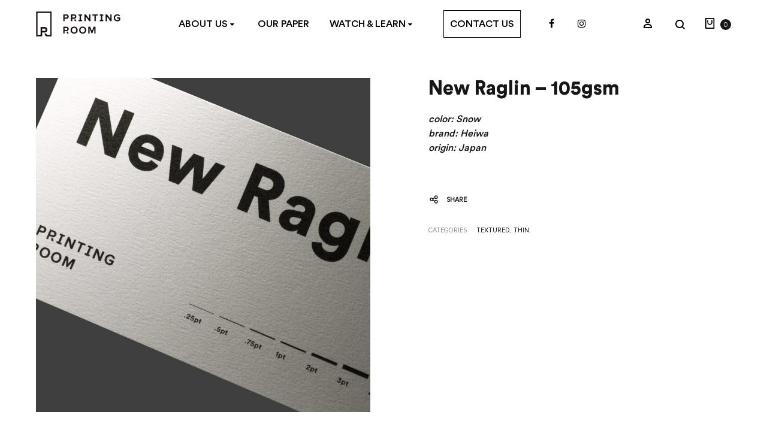

--- FILE ---
content_type: text/html; charset=UTF-8
request_url: https://www.printingroom.hk/product/new-raglin-105gsm/
body_size: 23838
content:
<!doctype html>
<html lang="en-US">
<head>
	<meta charset="UTF-8">
	<meta name="viewport" content="width=device-width, initial-scale=1">
	<link rel="profile" href="https://gmpg.org/xfn/11">

	<meta name='robots' content='index, follow, max-image-preview:large, max-snippet:-1, max-video-preview:-1' />

	<!-- This site is optimized with the Yoast SEO plugin v22.7 - https://yoast.com/wordpress/plugins/seo/ -->
	<title>New Raglin - 105gsm - PRINTING ROOM</title>
	<link rel="canonical" href="https://www.printingroom.hk/product/new-raglin-105gsm/" />
	<meta property="og:locale" content="en_US" />
	<meta property="og:type" content="article" />
	<meta property="og:title" content="New Raglin - 105gsm - PRINTING ROOM" />
	<meta property="og:description" content="color: Snow brand: Heiwa origin: Japan" />
	<meta property="og:url" content="https://www.printingroom.hk/product/new-raglin-105gsm/" />
	<meta property="og:site_name" content="PRINTING ROOM" />
	<meta property="article:publisher" content="https://www.facebook.com/printingroomhk" />
	<meta property="article:modified_time" content="2021-05-16T20:06:15+00:00" />
	<meta property="og:image" content="https://www.printingroom.hk/wp-content/uploads/2021/04/newraglin_2000x.jpg" />
	<meta property="og:image:width" content="2000" />
	<meta property="og:image:height" content="2000" />
	<meta property="og:image:type" content="image/jpeg" />
	<meta name="twitter:card" content="summary_large_image" />
	<script type="application/ld+json" class="yoast-schema-graph">{"@context":"https://schema.org","@graph":[{"@type":"WebPage","@id":"https://www.printingroom.hk/product/new-raglin-105gsm/","url":"https://www.printingroom.hk/product/new-raglin-105gsm/","name":"New Raglin - 105gsm - PRINTING ROOM","isPartOf":{"@id":"https://www.printingroom.hk/#website"},"primaryImageOfPage":{"@id":"https://www.printingroom.hk/product/new-raglin-105gsm/#primaryimage"},"image":{"@id":"https://www.printingroom.hk/product/new-raglin-105gsm/#primaryimage"},"thumbnailUrl":"https://www.printingroom.hk/wp-content/uploads/2021/04/newraglin_2000x.jpg","datePublished":"2021-04-16T12:37:59+00:00","dateModified":"2021-05-16T20:06:15+00:00","breadcrumb":{"@id":"https://www.printingroom.hk/product/new-raglin-105gsm/#breadcrumb"},"inLanguage":"en-US","potentialAction":[{"@type":"ReadAction","target":["https://www.printingroom.hk/product/new-raglin-105gsm/"]}]},{"@type":"ImageObject","inLanguage":"en-US","@id":"https://www.printingroom.hk/product/new-raglin-105gsm/#primaryimage","url":"https://www.printingroom.hk/wp-content/uploads/2021/04/newraglin_2000x.jpg","contentUrl":"https://www.printingroom.hk/wp-content/uploads/2021/04/newraglin_2000x.jpg","width":2000,"height":2000},{"@type":"BreadcrumbList","@id":"https://www.printingroom.hk/product/new-raglin-105gsm/#breadcrumb","itemListElement":[{"@type":"ListItem","position":1,"name":"Home","item":"https://www.printingroom.hk/"},{"@type":"ListItem","position":2,"name":"Shop v2","item":"https://www.printingroom.hk/shop-v2/"},{"@type":"ListItem","position":3,"name":"New Raglin &#8211; 105gsm"}]},{"@type":"WebSite","@id":"https://www.printingroom.hk/#website","url":"https://www.printingroom.hk/","name":"PRINTING ROOM","description":"ideas with texture.","publisher":{"@id":"https://www.printingroom.hk/#organization"},"potentialAction":[{"@type":"SearchAction","target":{"@type":"EntryPoint","urlTemplate":"https://www.printingroom.hk/?s={search_term_string}"},"query-input":"required name=search_term_string"}],"inLanguage":"en-US"},{"@type":"Organization","@id":"https://www.printingroom.hk/#organization","name":"PRINTING ROOM","alternateName":"PRINTING ROOM LIMITED","url":"https://www.printingroom.hk/","logo":{"@type":"ImageObject","inLanguage":"en-US","@id":"https://www.printingroom.hk/#/schema/logo/image/","url":"https://www.printingroom.hk/wp-content/uploads/2024/03/icon-white.png","contentUrl":"https://www.printingroom.hk/wp-content/uploads/2024/03/icon-white.png","width":1600,"height":1600,"caption":"PRINTING ROOM"},"image":{"@id":"https://www.printingroom.hk/#/schema/logo/image/"},"sameAs":["https://www.facebook.com/printingroomhk","https://www.instagram.com/printingroomhk/"]}]}</script>
	<!-- / Yoast SEO plugin. -->


<link rel="alternate" type="application/rss+xml" title="PRINTING ROOM &raquo; Feed" href="https://www.printingroom.hk/feed/" />
<script type="text/javascript">
/* <![CDATA[ */
window._wpemojiSettings = {"baseUrl":"https:\/\/s.w.org\/images\/core\/emoji\/15.0.3\/72x72\/","ext":".png","svgUrl":"https:\/\/s.w.org\/images\/core\/emoji\/15.0.3\/svg\/","svgExt":".svg","source":{"concatemoji":"https:\/\/www.printingroom.hk\/wp-includes\/js\/wp-emoji-release.min.js?ver=6.5.7"}};
/*! This file is auto-generated */
!function(i,n){var o,s,e;function c(e){try{var t={supportTests:e,timestamp:(new Date).valueOf()};sessionStorage.setItem(o,JSON.stringify(t))}catch(e){}}function p(e,t,n){e.clearRect(0,0,e.canvas.width,e.canvas.height),e.fillText(t,0,0);var t=new Uint32Array(e.getImageData(0,0,e.canvas.width,e.canvas.height).data),r=(e.clearRect(0,0,e.canvas.width,e.canvas.height),e.fillText(n,0,0),new Uint32Array(e.getImageData(0,0,e.canvas.width,e.canvas.height).data));return t.every(function(e,t){return e===r[t]})}function u(e,t,n){switch(t){case"flag":return n(e,"\ud83c\udff3\ufe0f\u200d\u26a7\ufe0f","\ud83c\udff3\ufe0f\u200b\u26a7\ufe0f")?!1:!n(e,"\ud83c\uddfa\ud83c\uddf3","\ud83c\uddfa\u200b\ud83c\uddf3")&&!n(e,"\ud83c\udff4\udb40\udc67\udb40\udc62\udb40\udc65\udb40\udc6e\udb40\udc67\udb40\udc7f","\ud83c\udff4\u200b\udb40\udc67\u200b\udb40\udc62\u200b\udb40\udc65\u200b\udb40\udc6e\u200b\udb40\udc67\u200b\udb40\udc7f");case"emoji":return!n(e,"\ud83d\udc26\u200d\u2b1b","\ud83d\udc26\u200b\u2b1b")}return!1}function f(e,t,n){var r="undefined"!=typeof WorkerGlobalScope&&self instanceof WorkerGlobalScope?new OffscreenCanvas(300,150):i.createElement("canvas"),a=r.getContext("2d",{willReadFrequently:!0}),o=(a.textBaseline="top",a.font="600 32px Arial",{});return e.forEach(function(e){o[e]=t(a,e,n)}),o}function t(e){var t=i.createElement("script");t.src=e,t.defer=!0,i.head.appendChild(t)}"undefined"!=typeof Promise&&(o="wpEmojiSettingsSupports",s=["flag","emoji"],n.supports={everything:!0,everythingExceptFlag:!0},e=new Promise(function(e){i.addEventListener("DOMContentLoaded",e,{once:!0})}),new Promise(function(t){var n=function(){try{var e=JSON.parse(sessionStorage.getItem(o));if("object"==typeof e&&"number"==typeof e.timestamp&&(new Date).valueOf()<e.timestamp+604800&&"object"==typeof e.supportTests)return e.supportTests}catch(e){}return null}();if(!n){if("undefined"!=typeof Worker&&"undefined"!=typeof OffscreenCanvas&&"undefined"!=typeof URL&&URL.createObjectURL&&"undefined"!=typeof Blob)try{var e="postMessage("+f.toString()+"("+[JSON.stringify(s),u.toString(),p.toString()].join(",")+"));",r=new Blob([e],{type:"text/javascript"}),a=new Worker(URL.createObjectURL(r),{name:"wpTestEmojiSupports"});return void(a.onmessage=function(e){c(n=e.data),a.terminate(),t(n)})}catch(e){}c(n=f(s,u,p))}t(n)}).then(function(e){for(var t in e)n.supports[t]=e[t],n.supports.everything=n.supports.everything&&n.supports[t],"flag"!==t&&(n.supports.everythingExceptFlag=n.supports.everythingExceptFlag&&n.supports[t]);n.supports.everythingExceptFlag=n.supports.everythingExceptFlag&&!n.supports.flag,n.DOMReady=!1,n.readyCallback=function(){n.DOMReady=!0}}).then(function(){return e}).then(function(){var e;n.supports.everything||(n.readyCallback(),(e=n.source||{}).concatemoji?t(e.concatemoji):e.wpemoji&&e.twemoji&&(t(e.twemoji),t(e.wpemoji)))}))}((window,document),window._wpemojiSettings);
/* ]]> */
</script>
<style id='cf-frontend-style-inline-css' type='text/css'>
@font-face {
	font-family: 'Proxima Nova Regular Italic';
	font-weight: 400;
	font-display: auto;
	src: url('https://www.printingroom.hk/wp-content/uploads/2021/04/Proxima-Nova-Regular-Italic.woff2') format('woff2'),
		url('https://www.printingroom.hk/wp-content/uploads/2021/04/Proxima-Nova-Regular-Italic.woff') format('woff'),
		url('https://www.printingroom.hk/wp-content/uploads/2021/04/Proxima-Nova-Regular-Italic.ttf') format('truetype'),
		url('https://www.printingroom.hk/wp-content/uploads/2021/04/Proxima-Nova-Regular-Italic.eot?#iefix') format('embedded-opentype'),
		url('https://www.printingroom.hk/wp-content/uploads/2021/04/Proxima-Nova-Regular-Italic.svg') format('svg'),
		url('https://www.printingroom.hk/wp-content/uploads/2021/04/Proxima-Nova-Regular-Italic.otf') format('OpenType');
}
@font-face {
	font-family: 'Proxima Nova Regular';
	font-weight: 400;
	font-display: auto;
	src: url('https://www.printingroom.hk/wp-content/uploads/2021/04/Proxima-Nova-Regular.woff2') format('woff2'),
		url('https://www.printingroom.hk/wp-content/uploads/2021/04/Proxima-Nova-Regular.woff') format('woff'),
		url('https://www.printingroom.hk/wp-content/uploads/2021/04/Proxima-Nova-Regular.ttf') format('truetype'),
		url('https://www.printingroom.hk/wp-content/uploads/2021/04/Proxima-Nova-Regular.eot?#iefix') format('embedded-opentype'),
		url('https://www.printingroom.hk/wp-content/uploads/2021/04/Proxima-Nova-Regular.svg') format('svg'),
		url('https://www.printingroom.hk/wp-content/uploads/2021/04/Proxima-Nova-Regular.otf') format('OpenType');
}
@font-face {
	font-family: 'CircularStd-Medium';
	font-weight: 800;
	font-display: auto;
	src: url('https://www.printingroom.hk/wp-content/uploads/2021/04/CircularStd-Medium.woff2') format('woff2'),
		url('https://www.printingroom.hk/wp-content/uploads/2021/04/CircularStd-Medium.woff') format('woff'),
		url('https://www.printingroom.hk/wp-content/uploads/2021/04/CircularStd-Medium.ttf') format('truetype'),
		url('https://www.printingroom.hk/wp-content/uploads/2021/04/CircularStd-Medium.eot?#iefix') format('embedded-opentype'),
		url('https://www.printingroom.hk/wp-content/uploads/2021/04/CircularStd-Medium.svg') format('svg'),
		url('https://www.printingroom.hk/wp-content/uploads/2021/04/CircularStd-Medium.otf') format('OpenType');
}
@font-face {
	font-family: 'CircularStd-Book';
	font-weight: 600;
	font-display: auto;
	src: url('https://www.printingroom.hk/wp-content/uploads/2021/04/CircularStd-Book.woff2') format('woff2'),
		url('https://www.printingroom.hk/wp-content/uploads/2021/04/CircularStd-Book.woff') format('woff'),
		url('https://www.printingroom.hk/wp-content/uploads/2021/04/CircularStd-Book.ttf') format('truetype'),
		url('https://www.printingroom.hk/wp-content/uploads/2021/04/CircularStd-Book.eot?#iefix') format('embedded-opentype'),
		url('https://www.printingroom.hk/wp-content/uploads/2021/04/CircularStd-Book.svg') format('svg'),
		url('https://www.printingroom.hk/wp-content/uploads/2021/04/CircularStd-Book.otf') format('OpenType');
}
@font-face {
	font-family: 'CircularStd-Black';
	font-weight: 800;
	font-display: auto;
	src: url('https://www.printingroom.hk/wp-content/uploads/2021/05/CircularStd-Black.woff2') format('woff2'),
		url('https://www.printingroom.hk/wp-content/uploads/2021/05/CircularStd-Black.woff') format('woff'),
		url('https://www.printingroom.hk/wp-content/uploads/2021/05/CircularStd-Black.ttf') format('truetype'),
		url('https://www.printingroom.hk/wp-content/uploads/2021/05/CircularStd-Black.eot?#iefix') format('embedded-opentype'),
		url('https://www.printingroom.hk/wp-content/uploads/2021/05/CircularStd-Black.svg') format('svg'),
		url('https://www.printingroom.hk/wp-content/uploads/2021/05/CircularStd-Black.otf') format('OpenType');
}
</style>
<style id='wp-emoji-styles-inline-css' type='text/css'>

	img.wp-smiley, img.emoji {
		display: inline !important;
		border: none !important;
		box-shadow: none !important;
		height: 1em !important;
		width: 1em !important;
		margin: 0 0.07em !important;
		vertical-align: -0.1em !important;
		background: none !important;
		padding: 0 !important;
	}
</style>
<link rel='stylesheet' id='wp-block-library-css' href='https://www.printingroom.hk/wp-includes/css/dist/block-library/style.min.css?ver=6.5.7' type='text/css' media='all' />
<style id='wp-block-library-theme-inline-css' type='text/css'>
.wp-block-audio figcaption{color:#555;font-size:13px;text-align:center}.is-dark-theme .wp-block-audio figcaption{color:#ffffffa6}.wp-block-audio{margin:0 0 1em}.wp-block-code{border:1px solid #ccc;border-radius:4px;font-family:Menlo,Consolas,monaco,monospace;padding:.8em 1em}.wp-block-embed figcaption{color:#555;font-size:13px;text-align:center}.is-dark-theme .wp-block-embed figcaption{color:#ffffffa6}.wp-block-embed{margin:0 0 1em}.blocks-gallery-caption{color:#555;font-size:13px;text-align:center}.is-dark-theme .blocks-gallery-caption{color:#ffffffa6}.wp-block-image figcaption{color:#555;font-size:13px;text-align:center}.is-dark-theme .wp-block-image figcaption{color:#ffffffa6}.wp-block-image{margin:0 0 1em}.wp-block-pullquote{border-bottom:4px solid;border-top:4px solid;color:currentColor;margin-bottom:1.75em}.wp-block-pullquote cite,.wp-block-pullquote footer,.wp-block-pullquote__citation{color:currentColor;font-size:.8125em;font-style:normal;text-transform:uppercase}.wp-block-quote{border-left:.25em solid;margin:0 0 1.75em;padding-left:1em}.wp-block-quote cite,.wp-block-quote footer{color:currentColor;font-size:.8125em;font-style:normal;position:relative}.wp-block-quote.has-text-align-right{border-left:none;border-right:.25em solid;padding-left:0;padding-right:1em}.wp-block-quote.has-text-align-center{border:none;padding-left:0}.wp-block-quote.is-large,.wp-block-quote.is-style-large,.wp-block-quote.is-style-plain{border:none}.wp-block-search .wp-block-search__label{font-weight:700}.wp-block-search__button{border:1px solid #ccc;padding:.375em .625em}:where(.wp-block-group.has-background){padding:1.25em 2.375em}.wp-block-separator.has-css-opacity{opacity:.4}.wp-block-separator{border:none;border-bottom:2px solid;margin-left:auto;margin-right:auto}.wp-block-separator.has-alpha-channel-opacity{opacity:1}.wp-block-separator:not(.is-style-wide):not(.is-style-dots){width:100px}.wp-block-separator.has-background:not(.is-style-dots){border-bottom:none;height:1px}.wp-block-separator.has-background:not(.is-style-wide):not(.is-style-dots){height:2px}.wp-block-table{margin:0 0 1em}.wp-block-table td,.wp-block-table th{word-break:normal}.wp-block-table figcaption{color:#555;font-size:13px;text-align:center}.is-dark-theme .wp-block-table figcaption{color:#ffffffa6}.wp-block-video figcaption{color:#555;font-size:13px;text-align:center}.is-dark-theme .wp-block-video figcaption{color:#ffffffa6}.wp-block-video{margin:0 0 1em}.wp-block-template-part.has-background{margin-bottom:0;margin-top:0;padding:1.25em 2.375em}
</style>
<style id='classic-theme-styles-inline-css' type='text/css'>
/*! This file is auto-generated */
.wp-block-button__link{color:#fff;background-color:#32373c;border-radius:9999px;box-shadow:none;text-decoration:none;padding:calc(.667em + 2px) calc(1.333em + 2px);font-size:1.125em}.wp-block-file__button{background:#32373c;color:#fff;text-decoration:none}
</style>
<style id='global-styles-inline-css' type='text/css'>
body{--wp--preset--color--black: #000000;--wp--preset--color--cyan-bluish-gray: #abb8c3;--wp--preset--color--white: #ffffff;--wp--preset--color--pale-pink: #f78da7;--wp--preset--color--vivid-red: #cf2e2e;--wp--preset--color--luminous-vivid-orange: #ff6900;--wp--preset--color--luminous-vivid-amber: #fcb900;--wp--preset--color--light-green-cyan: #7bdcb5;--wp--preset--color--vivid-green-cyan: #00d084;--wp--preset--color--pale-cyan-blue: #8ed1fc;--wp--preset--color--vivid-cyan-blue: #0693e3;--wp--preset--color--vivid-purple: #9b51e0;--wp--preset--gradient--vivid-cyan-blue-to-vivid-purple: linear-gradient(135deg,rgba(6,147,227,1) 0%,rgb(155,81,224) 100%);--wp--preset--gradient--light-green-cyan-to-vivid-green-cyan: linear-gradient(135deg,rgb(122,220,180) 0%,rgb(0,208,130) 100%);--wp--preset--gradient--luminous-vivid-amber-to-luminous-vivid-orange: linear-gradient(135deg,rgba(252,185,0,1) 0%,rgba(255,105,0,1) 100%);--wp--preset--gradient--luminous-vivid-orange-to-vivid-red: linear-gradient(135deg,rgba(255,105,0,1) 0%,rgb(207,46,46) 100%);--wp--preset--gradient--very-light-gray-to-cyan-bluish-gray: linear-gradient(135deg,rgb(238,238,238) 0%,rgb(169,184,195) 100%);--wp--preset--gradient--cool-to-warm-spectrum: linear-gradient(135deg,rgb(74,234,220) 0%,rgb(151,120,209) 20%,rgb(207,42,186) 40%,rgb(238,44,130) 60%,rgb(251,105,98) 80%,rgb(254,248,76) 100%);--wp--preset--gradient--blush-light-purple: linear-gradient(135deg,rgb(255,206,236) 0%,rgb(152,150,240) 100%);--wp--preset--gradient--blush-bordeaux: linear-gradient(135deg,rgb(254,205,165) 0%,rgb(254,45,45) 50%,rgb(107,0,62) 100%);--wp--preset--gradient--luminous-dusk: linear-gradient(135deg,rgb(255,203,112) 0%,rgb(199,81,192) 50%,rgb(65,88,208) 100%);--wp--preset--gradient--pale-ocean: linear-gradient(135deg,rgb(255,245,203) 0%,rgb(182,227,212) 50%,rgb(51,167,181) 100%);--wp--preset--gradient--electric-grass: linear-gradient(135deg,rgb(202,248,128) 0%,rgb(113,206,126) 100%);--wp--preset--gradient--midnight: linear-gradient(135deg,rgb(2,3,129) 0%,rgb(40,116,252) 100%);--wp--preset--font-size--small: 12px;--wp--preset--font-size--medium: 24px;--wp--preset--font-size--large: 40px;--wp--preset--font-size--x-large: 42px;--wp--preset--font-size--normal: 18px;--wp--preset--font-size--huge: 64px;--wp--preset--spacing--20: 0.44rem;--wp--preset--spacing--30: 0.67rem;--wp--preset--spacing--40: 1rem;--wp--preset--spacing--50: 1.5rem;--wp--preset--spacing--60: 2.25rem;--wp--preset--spacing--70: 3.38rem;--wp--preset--spacing--80: 5.06rem;--wp--preset--shadow--natural: 6px 6px 9px rgba(0, 0, 0, 0.2);--wp--preset--shadow--deep: 12px 12px 50px rgba(0, 0, 0, 0.4);--wp--preset--shadow--sharp: 6px 6px 0px rgba(0, 0, 0, 0.2);--wp--preset--shadow--outlined: 6px 6px 0px -3px rgba(255, 255, 255, 1), 6px 6px rgba(0, 0, 0, 1);--wp--preset--shadow--crisp: 6px 6px 0px rgba(0, 0, 0, 1);}:where(.is-layout-flex){gap: 0.5em;}:where(.is-layout-grid){gap: 0.5em;}body .is-layout-flex{display: flex;}body .is-layout-flex{flex-wrap: wrap;align-items: center;}body .is-layout-flex > *{margin: 0;}body .is-layout-grid{display: grid;}body .is-layout-grid > *{margin: 0;}:where(.wp-block-columns.is-layout-flex){gap: 2em;}:where(.wp-block-columns.is-layout-grid){gap: 2em;}:where(.wp-block-post-template.is-layout-flex){gap: 1.25em;}:where(.wp-block-post-template.is-layout-grid){gap: 1.25em;}.has-black-color{color: var(--wp--preset--color--black) !important;}.has-cyan-bluish-gray-color{color: var(--wp--preset--color--cyan-bluish-gray) !important;}.has-white-color{color: var(--wp--preset--color--white) !important;}.has-pale-pink-color{color: var(--wp--preset--color--pale-pink) !important;}.has-vivid-red-color{color: var(--wp--preset--color--vivid-red) !important;}.has-luminous-vivid-orange-color{color: var(--wp--preset--color--luminous-vivid-orange) !important;}.has-luminous-vivid-amber-color{color: var(--wp--preset--color--luminous-vivid-amber) !important;}.has-light-green-cyan-color{color: var(--wp--preset--color--light-green-cyan) !important;}.has-vivid-green-cyan-color{color: var(--wp--preset--color--vivid-green-cyan) !important;}.has-pale-cyan-blue-color{color: var(--wp--preset--color--pale-cyan-blue) !important;}.has-vivid-cyan-blue-color{color: var(--wp--preset--color--vivid-cyan-blue) !important;}.has-vivid-purple-color{color: var(--wp--preset--color--vivid-purple) !important;}.has-black-background-color{background-color: var(--wp--preset--color--black) !important;}.has-cyan-bluish-gray-background-color{background-color: var(--wp--preset--color--cyan-bluish-gray) !important;}.has-white-background-color{background-color: var(--wp--preset--color--white) !important;}.has-pale-pink-background-color{background-color: var(--wp--preset--color--pale-pink) !important;}.has-vivid-red-background-color{background-color: var(--wp--preset--color--vivid-red) !important;}.has-luminous-vivid-orange-background-color{background-color: var(--wp--preset--color--luminous-vivid-orange) !important;}.has-luminous-vivid-amber-background-color{background-color: var(--wp--preset--color--luminous-vivid-amber) !important;}.has-light-green-cyan-background-color{background-color: var(--wp--preset--color--light-green-cyan) !important;}.has-vivid-green-cyan-background-color{background-color: var(--wp--preset--color--vivid-green-cyan) !important;}.has-pale-cyan-blue-background-color{background-color: var(--wp--preset--color--pale-cyan-blue) !important;}.has-vivid-cyan-blue-background-color{background-color: var(--wp--preset--color--vivid-cyan-blue) !important;}.has-vivid-purple-background-color{background-color: var(--wp--preset--color--vivid-purple) !important;}.has-black-border-color{border-color: var(--wp--preset--color--black) !important;}.has-cyan-bluish-gray-border-color{border-color: var(--wp--preset--color--cyan-bluish-gray) !important;}.has-white-border-color{border-color: var(--wp--preset--color--white) !important;}.has-pale-pink-border-color{border-color: var(--wp--preset--color--pale-pink) !important;}.has-vivid-red-border-color{border-color: var(--wp--preset--color--vivid-red) !important;}.has-luminous-vivid-orange-border-color{border-color: var(--wp--preset--color--luminous-vivid-orange) !important;}.has-luminous-vivid-amber-border-color{border-color: var(--wp--preset--color--luminous-vivid-amber) !important;}.has-light-green-cyan-border-color{border-color: var(--wp--preset--color--light-green-cyan) !important;}.has-vivid-green-cyan-border-color{border-color: var(--wp--preset--color--vivid-green-cyan) !important;}.has-pale-cyan-blue-border-color{border-color: var(--wp--preset--color--pale-cyan-blue) !important;}.has-vivid-cyan-blue-border-color{border-color: var(--wp--preset--color--vivid-cyan-blue) !important;}.has-vivid-purple-border-color{border-color: var(--wp--preset--color--vivid-purple) !important;}.has-vivid-cyan-blue-to-vivid-purple-gradient-background{background: var(--wp--preset--gradient--vivid-cyan-blue-to-vivid-purple) !important;}.has-light-green-cyan-to-vivid-green-cyan-gradient-background{background: var(--wp--preset--gradient--light-green-cyan-to-vivid-green-cyan) !important;}.has-luminous-vivid-amber-to-luminous-vivid-orange-gradient-background{background: var(--wp--preset--gradient--luminous-vivid-amber-to-luminous-vivid-orange) !important;}.has-luminous-vivid-orange-to-vivid-red-gradient-background{background: var(--wp--preset--gradient--luminous-vivid-orange-to-vivid-red) !important;}.has-very-light-gray-to-cyan-bluish-gray-gradient-background{background: var(--wp--preset--gradient--very-light-gray-to-cyan-bluish-gray) !important;}.has-cool-to-warm-spectrum-gradient-background{background: var(--wp--preset--gradient--cool-to-warm-spectrum) !important;}.has-blush-light-purple-gradient-background{background: var(--wp--preset--gradient--blush-light-purple) !important;}.has-blush-bordeaux-gradient-background{background: var(--wp--preset--gradient--blush-bordeaux) !important;}.has-luminous-dusk-gradient-background{background: var(--wp--preset--gradient--luminous-dusk) !important;}.has-pale-ocean-gradient-background{background: var(--wp--preset--gradient--pale-ocean) !important;}.has-electric-grass-gradient-background{background: var(--wp--preset--gradient--electric-grass) !important;}.has-midnight-gradient-background{background: var(--wp--preset--gradient--midnight) !important;}.has-small-font-size{font-size: var(--wp--preset--font-size--small) !important;}.has-medium-font-size{font-size: var(--wp--preset--font-size--medium) !important;}.has-large-font-size{font-size: var(--wp--preset--font-size--large) !important;}.has-x-large-font-size{font-size: var(--wp--preset--font-size--x-large) !important;}
.wp-block-navigation a:where(:not(.wp-element-button)){color: inherit;}
:where(.wp-block-post-template.is-layout-flex){gap: 1.25em;}:where(.wp-block-post-template.is-layout-grid){gap: 1.25em;}
:where(.wp-block-columns.is-layout-flex){gap: 2em;}:where(.wp-block-columns.is-layout-grid){gap: 2em;}
.wp-block-pullquote{font-size: 1.5em;line-height: 1.6;}
</style>
<link rel='stylesheet' id='contact-form-7-css' href='https://www.printingroom.hk/wp-content/plugins/contact-form-7/includes/css/styles.css?ver=5.9.4' type='text/css' media='all' />
<link rel='stylesheet' id='plyr-css-css' href='https://www.printingroom.hk/wp-content/plugins/easy-video-player/lib/plyr.css?ver=6.5.7' type='text/css' media='all' />
<link rel='stylesheet' id='rs-plugin-settings-css' href='https://www.printingroom.hk/wp-content/plugins/revslider/public/assets/css/rs6.css?ver=6.4.6' type='text/css' media='all' />
<style id='rs-plugin-settings-inline-css' type='text/css'>
#rs-demo-id {}
</style>
<link rel='stylesheet' id='photoswipe-css' href='https://www.printingroom.hk/wp-content/plugins/woocommerce/assets/css/photoswipe/photoswipe.min.css?ver=8.8.3' type='text/css' media='all' />
<link rel='stylesheet' id='photoswipe-default-skin-css' href='https://www.printingroom.hk/wp-content/plugins/woocommerce/assets/css/photoswipe/default-skin/default-skin.min.css?ver=8.8.3' type='text/css' media='all' />
<style id='woocommerce-inline-inline-css' type='text/css'>
.woocommerce form .form-row .required { visibility: visible; }
</style>
<link rel='stylesheet' id='konte-fonts-css' href='https://fonts.googleapis.com/css?family=Crimson+Text%3A600%7CCrimson+Text&#038;subset=latin%2Clatin-ext&#038;ver=6.5.7' type='text/css' media='all' />
<link rel='stylesheet' id='animate-css' href='https://www.printingroom.hk/wp-content/themes/konte/css/animate.css?ver=3.5.2' type='text/css' media='all' />
<link rel='stylesheet' id='font-awesome-css' href='https://www.printingroom.hk/wp-content/themes/konte/css/font-awesome.min.css?ver=4.7.0' type='text/css' media='all' />
<link rel='stylesheet' id='bootstrap-grid-css' href='https://www.printingroom.hk/wp-content/themes/konte/css/bootstrap.css?ver=3.3.7' type='text/css' media='all' />
<link rel='stylesheet' id='konte-css' href='https://www.printingroom.hk/wp-content/themes/konte/style.css?ver=1.0.0' type='text/css' media='all' />
<style id='konte-inline-css' type='text/css'>
.topbar {height: 40px}.header-main, .header-v10 .site-branding { height: 80px; }.header-bottom { height: 90px; }.header-mobile {height: 60px}.logo img {height: 42px;}.logo svg {width: auto;height: 42px;}.hamburger-screen-background { background-image: url(https://www.printingroom.hk/wp-content/uploads/2021/03/fullscreen-menu-image-1.jpg); }
</style>
<link rel='stylesheet' id='pwb-styles-frontend-css' href='https://www.printingroom.hk/wp-content/plugins/perfect-woocommerce-brands/build/frontend/css/style.css?ver=3.3.8' type='text/css' media='all' />
<link rel='stylesheet' id='soo-wishlist-css' href='https://www.printingroom.hk/wp-content/plugins/soo-wishlist/assets/css/wishlist.css?ver=1.2.5' type='text/css' media='all' />
<link rel='stylesheet' id='tawcvs-frontend-css' href='https://www.printingroom.hk/wp-content/plugins/variation-swatches-for-woocommerce/assets/css/frontend.css?ver=2.2.2' type='text/css' media='all' />
<link rel='stylesheet' id='konte-child-css' href='https://www.printingroom.hk/wp-content/themes/konte-child/style.css?ver=6.5.7' type='text/css' media='all' />
<link rel='stylesheet' id='select2-css' href='https://www.printingroom.hk/wp-content/plugins/woocommerce/assets/css/select2.css?ver=8.8.3' type='text/css' media='all' />
<link rel='stylesheet' id='konte-woocommerce-css' href='https://www.printingroom.hk/wp-content/themes/konte/woocommerce.css?ver=6.5.7' type='text/css' media='all' />
<style id='konte-woocommerce-inline-css' type='text/css'>
.woocommerce-badge.onsale {background-color: #3ee590}.woocommerce-badge.new {background-color: #ffb453}.woocommerce-badge.featured {background-color: #ff736c}.woocommerce-badge.sold-out {background-color: #838889}
</style>
<script type="text/template" id="tmpl-variation-template">
	<div class="woocommerce-variation-description">{{{ data.variation.variation_description }}}</div>
	<div class="woocommerce-variation-price">{{{ data.variation.price_html }}}</div>
	<div class="woocommerce-variation-availability">{{{ data.variation.availability_html }}}</div>
</script>
<script type="text/template" id="tmpl-unavailable-variation-template">
	<p>Sorry, this product is unavailable. Please choose a different combination.</p>
</script>
<script type="text/javascript" src="https://www.printingroom.hk/wp-includes/js/jquery/jquery.min.js?ver=3.7.1" id="jquery-core-js"></script>
<script type="text/javascript" src="https://www.printingroom.hk/wp-includes/js/jquery/jquery-migrate.min.js?ver=3.4.1" id="jquery-migrate-js"></script>
<script type="text/javascript" id="plyr-js-js-extra">
/* <![CDATA[ */
var easy_video_player = {"plyr_iconUrl":"https:\/\/www.printingroom.hk\/wp-content\/plugins\/easy-video-player\/lib\/plyr.svg","plyr_blankVideo":"https:\/\/www.printingroom.hk\/wp-content\/plugins\/easy-video-player\/lib\/blank.mp4"};
/* ]]> */
</script>
<script type="text/javascript" src="https://www.printingroom.hk/wp-content/plugins/easy-video-player/lib/plyr.js?ver=6.5.7" id="plyr-js-js"></script>
<script type="text/javascript" src="https://www.printingroom.hk/wp-content/plugins/revslider/public/assets/js/rbtools.min.js?ver=6.4.4" id="tp-tools-js"></script>
<script type="text/javascript" src="https://www.printingroom.hk/wp-content/plugins/revslider/public/assets/js/rs6.min.js?ver=6.4.6" id="revmin-js"></script>
<script type="text/javascript" src="https://www.printingroom.hk/wp-content/plugins/woocommerce/assets/js/jquery-blockui/jquery.blockUI.min.js?ver=2.7.0-wc.8.8.3" id="jquery-blockui-js" data-wp-strategy="defer"></script>
<script type="text/javascript" id="wc-add-to-cart-js-extra">
/* <![CDATA[ */
var wc_add_to_cart_params = {"ajax_url":"\/wp-admin\/admin-ajax.php","wc_ajax_url":"\/?wc-ajax=%%endpoint%%","i18n_view_cart":"View cart","cart_url":"https:\/\/www.printingroom.hk\/cart\/","is_cart":"","cart_redirect_after_add":"no"};
/* ]]> */
</script>
<script type="text/javascript" src="https://www.printingroom.hk/wp-content/plugins/woocommerce/assets/js/frontend/add-to-cart.min.js?ver=8.8.3" id="wc-add-to-cart-js" data-wp-strategy="defer"></script>
<script type="text/javascript" src="https://www.printingroom.hk/wp-content/plugins/woocommerce/assets/js/photoswipe/photoswipe.min.js?ver=4.1.1-wc.8.8.3" id="photoswipe-js" defer="defer" data-wp-strategy="defer"></script>
<script type="text/javascript" src="https://www.printingroom.hk/wp-content/plugins/woocommerce/assets/js/photoswipe/photoswipe-ui-default.min.js?ver=4.1.1-wc.8.8.3" id="photoswipe-ui-default-js" defer="defer" data-wp-strategy="defer"></script>
<script type="text/javascript" id="wc-single-product-js-extra">
/* <![CDATA[ */
var wc_single_product_params = {"i18n_required_rating_text":"Please select a rating","review_rating_required":"yes","flexslider":{"rtl":false,"animation":"slide","smoothHeight":true,"directionNav":false,"controlNav":"thumbnails","slideshow":false,"animationSpeed":500,"animationLoop":false,"allowOneSlide":false},"zoom_enabled":"1","zoom_options":[],"photoswipe_enabled":"1","photoswipe_options":{"shareEl":false,"closeOnScroll":false,"history":false,"hideAnimationDuration":400,"showAnimationDuration":400,"captionEl":false,"showHideOpacity":true},"flexslider_enabled":"1"};
/* ]]> */
</script>
<script type="text/javascript" src="https://www.printingroom.hk/wp-content/plugins/woocommerce/assets/js/frontend/single-product.min.js?ver=8.8.3" id="wc-single-product-js" defer="defer" data-wp-strategy="defer"></script>
<script type="text/javascript" src="https://www.printingroom.hk/wp-content/plugins/woocommerce/assets/js/js-cookie/js.cookie.min.js?ver=2.1.4-wc.8.8.3" id="js-cookie-js" defer="defer" data-wp-strategy="defer"></script>
<script type="text/javascript" id="woocommerce-js-extra">
/* <![CDATA[ */
var woocommerce_params = {"ajax_url":"\/wp-admin\/admin-ajax.php","wc_ajax_url":"\/?wc-ajax=%%endpoint%%"};
/* ]]> */
</script>
<script type="text/javascript" src="https://www.printingroom.hk/wp-content/plugins/woocommerce/assets/js/frontend/woocommerce.min.js?ver=8.8.3" id="woocommerce-js" defer="defer" data-wp-strategy="defer"></script>
<script type="text/javascript" src="https://www.printingroom.hk/wp-content/plugins/js_composer/assets/js/vendors/woocommerce-add-to-cart.js?ver=6.6.0" id="vc_woocommerce-add-to-cart-js-js"></script>
<script type="text/javascript" src="https://www.printingroom.hk/wp-includes/js/underscore.min.js?ver=1.13.4" id="underscore-js"></script>
<script type="text/javascript" id="wp-util-js-extra">
/* <![CDATA[ */
var _wpUtilSettings = {"ajax":{"url":"\/wp-admin\/admin-ajax.php"}};
/* ]]> */
</script>
<script type="text/javascript" src="https://www.printingroom.hk/wp-includes/js/wp-util.min.js?ver=6.5.7" id="wp-util-js"></script>
<script type="text/javascript" src="https://www.printingroom.hk/wp-content/plugins/woocommerce/assets/js/select2/select2.full.min.js?ver=4.0.3-wc.8.8.3" id="select2-js" defer="defer" data-wp-strategy="defer"></script>
<script type="text/javascript" id="wc-add-to-cart-variation-js-extra">
/* <![CDATA[ */
var wc_add_to_cart_variation_params = {"wc_ajax_url":"\/?wc-ajax=%%endpoint%%","i18n_no_matching_variations_text":"Sorry, no products matched your selection. Please choose a different combination.","i18n_make_a_selection_text":"Please select some product options before adding this product to your cart.","i18n_unavailable_text":"Sorry, this product is unavailable. Please choose a different combination."};
/* ]]> */
</script>
<script type="text/javascript" src="https://www.printingroom.hk/wp-content/plugins/woocommerce/assets/js/frontend/add-to-cart-variation.min.js?ver=8.8.3" id="wc-add-to-cart-variation-js" defer="defer" data-wp-strategy="defer"></script>
<link rel="https://api.w.org/" href="https://www.printingroom.hk/wp-json/" /><link rel="alternate" type="application/json" href="https://www.printingroom.hk/wp-json/wp/v2/product/1704" /><link rel="EditURI" type="application/rsd+xml" title="RSD" href="https://www.printingroom.hk/xmlrpc.php?rsd" />
<meta name="generator" content="WordPress 6.5.7" />
<meta name="generator" content="WooCommerce 8.8.3" />
<link rel='shortlink' href='https://www.printingroom.hk/?p=1704' />
<link rel="alternate" type="application/json+oembed" href="https://www.printingroom.hk/wp-json/oembed/1.0/embed?url=https%3A%2F%2Fwww.printingroom.hk%2Fproduct%2Fnew-raglin-105gsm%2F" />
<link rel="alternate" type="text/xml+oembed" href="https://www.printingroom.hk/wp-json/oembed/1.0/embed?url=https%3A%2F%2Fwww.printingroom.hk%2Fproduct%2Fnew-raglin-105gsm%2F&#038;format=xml" />
<!-- This code is added by Analytify (5.2.5) https://analytify.io/ !-->
			<script async src="https://www.googletagmanager.com/gtag/js?id=?G-TXQZ1E8427"></script>
			<script>
			window.dataLayer = window.dataLayer || [];
			function gtag(){dataLayer.push(arguments);}
			gtag('js', new Date());

			const configuration = JSON.parse( '{"anonymize_ip":"false","forceSSL":"false","allow_display_features":"false","debug_mode":true}' );
			const gaID = 'G-TXQZ1E8427';

			
			gtag('config', gaID, configuration);

			
			</script>

			<!-- This code is added by Analytify (5.2.5) !-->	<noscript><style>.woocommerce-product-gallery{ opacity: 1 !important; }</style></noscript>
	<meta name="generator" content="Powered by WPBakery Page Builder - drag and drop page builder for WordPress."/>
<meta name="generator" content="Powered by Slider Revolution 6.4.6 - responsive, Mobile-Friendly Slider Plugin for WordPress with comfortable drag and drop interface." />
<link rel="icon" href="https://www.printingroom.hk/wp-content/uploads/2021/03/cropped-icon-e1617027761187-32x32.png" sizes="32x32" />
<link rel="icon" href="https://www.printingroom.hk/wp-content/uploads/2021/03/cropped-icon-e1617027761187-192x192.png" sizes="192x192" />
<link rel="apple-touch-icon" href="https://www.printingroom.hk/wp-content/uploads/2021/03/cropped-icon-e1617027761187-180x180.png" />
<meta name="msapplication-TileImage" content="https://www.printingroom.hk/wp-content/uploads/2021/03/cropped-icon-e1617027761187-270x270.png" />
<script type="text/javascript">function setREVStartSize(e){
			//window.requestAnimationFrame(function() {				 
				window.RSIW = window.RSIW===undefined ? window.innerWidth : window.RSIW;	
				window.RSIH = window.RSIH===undefined ? window.innerHeight : window.RSIH;	
				try {								
					var pw = document.getElementById(e.c).parentNode.offsetWidth,
						newh;
					pw = pw===0 || isNaN(pw) ? window.RSIW : pw;
					e.tabw = e.tabw===undefined ? 0 : parseInt(e.tabw);
					e.thumbw = e.thumbw===undefined ? 0 : parseInt(e.thumbw);
					e.tabh = e.tabh===undefined ? 0 : parseInt(e.tabh);
					e.thumbh = e.thumbh===undefined ? 0 : parseInt(e.thumbh);
					e.tabhide = e.tabhide===undefined ? 0 : parseInt(e.tabhide);
					e.thumbhide = e.thumbhide===undefined ? 0 : parseInt(e.thumbhide);
					e.mh = e.mh===undefined || e.mh=="" || e.mh==="auto" ? 0 : parseInt(e.mh,0);		
					if(e.layout==="fullscreen" || e.l==="fullscreen") 						
						newh = Math.max(e.mh,window.RSIH);					
					else{					
						e.gw = Array.isArray(e.gw) ? e.gw : [e.gw];
						for (var i in e.rl) if (e.gw[i]===undefined || e.gw[i]===0) e.gw[i] = e.gw[i-1];					
						e.gh = e.el===undefined || e.el==="" || (Array.isArray(e.el) && e.el.length==0)? e.gh : e.el;
						e.gh = Array.isArray(e.gh) ? e.gh : [e.gh];
						for (var i in e.rl) if (e.gh[i]===undefined || e.gh[i]===0) e.gh[i] = e.gh[i-1];
											
						var nl = new Array(e.rl.length),
							ix = 0,						
							sl;					
						e.tabw = e.tabhide>=pw ? 0 : e.tabw;
						e.thumbw = e.thumbhide>=pw ? 0 : e.thumbw;
						e.tabh = e.tabhide>=pw ? 0 : e.tabh;
						e.thumbh = e.thumbhide>=pw ? 0 : e.thumbh;					
						for (var i in e.rl) nl[i] = e.rl[i]<window.RSIW ? 0 : e.rl[i];
						sl = nl[0];									
						for (var i in nl) if (sl>nl[i] && nl[i]>0) { sl = nl[i]; ix=i;}															
						var m = pw>(e.gw[ix]+e.tabw+e.thumbw) ? 1 : (pw-(e.tabw+e.thumbw)) / (e.gw[ix]);					
						newh =  (e.gh[ix] * m) + (e.tabh + e.thumbh);
					}				
					if(window.rs_init_css===undefined) window.rs_init_css = document.head.appendChild(document.createElement("style"));					
					document.getElementById(e.c).height = newh+"px";
					window.rs_init_css.innerHTML += "#"+e.c+"_wrapper { height: "+newh+"px }";				
				} catch(e){
					console.log("Failure at Presize of Slider:" + e)
				}					   
			//});
		  };</script>
		<style type="text/css" id="wp-custom-css">
			.page h1, .page h2, .page h3, .page h4, .page h5, .page h6, 
.contact-padding p strong em, 
.contact p strong em, #menu-printing-room-menu li a, 
.woocommerce-product-details__short-description div em{
	font-family: 'CircularStd-Medium' !important;
}

.page .page h1.entry-title{
	font-size: 3rem;
}

h1, h2, h3, h4, h5, h6, .blue a, .red a, .yellow a, a .konte-button, .orange a, .green a, .rred a, 
.contact-padding p strong, 
.contact p strong, .konte-carousel-item  h4, h1.vc_custom_heading {
	font-family: 'CircularStd-Black' !important;
}
u {
  padding-bottom:2px;
  text-decoration:none;
  border-bottom:1px solid #000;
}

.contact-padding p {
	line-height: 1.5rem;	
}
 
.contact-padding p strong em{
	font-size: 18px;
}

.contact-padding p strong {
	font-size: 21px;
}


body, html, a, p, em, .konte-product-tabs .konte-tabs__nav li {
	font-family: 'Proxima Nova Regular', 'Proxima Nova Regular Italic', -apple-system,BlinkMacSystemFont,"Segoe UI" !important;
}

.main-navigation a {
	text-transform: uppercase;
}
.topbar.light {
	background-color: #ffed00;
}

.blue a:hover{
    color: #009FE3;
    transition: 0.3s;
}

.red a:hover {
    color: #E6007E;
    transition: 0.3s;
}

.yellow a:hover {
    color: #FFED00;
    transition: 0.3s;
}

.green a:hover {
    color: #3bffa0;
    transition: 0.3s;
}

.rred a:hover  {
    color: #f61d00 ;
    transition: 0.3s;
}

.orange a:hover  {
    color: #f9875b;
    transition: 0.3s;
}
/**
.site-header.transparent.transparent-hover.text-light:hover {
	background: #fff;
}

 .text-light .header-main .main-navigation a, .text-light .header-right-items a, .text-light .header-right-items {
    color: #000 ;
}

.header-cart .counter {
	background: #ffed00;
}

.header-sticky--smart.headroom--not-top.transparent.text-light {
	background-color: rgba(255, 255, 255, 0.7)
}**/

.header-right-items .header-search.icon {
	margin-right: 0px;
}

.slider-social-menu, .add-to-wishlist-button {
	display: none;
}

.woocommerce div.product.layout-v6 .product-share {
	float: left;
}

#rev_slider_3_2_wrapper .konte .tp-bullet {
	opacity: 0.5;
}

.tp-bullet {
	background: rgba(255,255,255);
}

.hide {
	display: none !important;
}
.footer-widgets-area img.logo-light, .footer-widgets-area img.logo-dark {
	max-width: 200px; 
	height: auto;
}

.footer-widgets {
	padding: 0px;
}
.footer-widgets .widget li {
	padding: 5px 0;
}

.footer-widgets .widget a:after {
	border-bottom: none;
}

.social-links-widget .instagram, .social-links-widget .facebook {
	background-color: #000;
}

a.instagram:hover, 
.site-footer.light 
a.instagram:hover {
	background-color: #e1306c;
	color: #fff;
}

a.facebook:hover, 
.site-footer.light 
a.facebook:hover {
	background-color: #306199;
	color: #fff;
}


.site-footer.light 
.social-links-widget .instagram, 
.site-footer.light .social-links-widget .facebook {
	background-color: #fff;
	color: #000;
}

.site-footer.light img.logo-light {
	display: none;
}

.footer-widgets-area-1 p {
	margin: 0px;
}

.site-header.light.text-dark  img.logo-light {
	opacity: 1;
}

.plyr__control--overlaid, .plyr--video .plyr__control.plyr__tab-focus, .plyr--video .plyr__control:hover, .plyr--video .plyr__control[aria-expanded=true] {
	background-color: #000 !important;
}

.plyr--full-ui input[type=range] {
	color: var(--plyr-range-fill-background,var(--plyr-color-main,var(--plyr-color-main,#000)))
}

.footer-widgets .widget a {
	text-transform: uppercase;
}

.footer-widgets .widget li {
	text-align: center;
}

.mobile-menu-hamburger {
	flex: 0.1 !important;
}

.menu-button {
	padding: 10px !important;
    height: auto !important;
    border: 1px solid #fff;
	margin: 0px 30px;
}

.text-dark .menu-button {
    border: 1px solid #000;
}

/*.header-right-items {
	flex: inherit;
}*/

.topbar {
	min-height: 60px
}

.topbar-menu .menu-item a {
	    padding: 10px;
    font-size: 16px;
    border: 2px solid #000;
}

.topbar-menu .menu-item a:hover {
    border: 2px solid #000;
	background: #000;
	color: #fff
}

.woocommerce-products-header__title.page-title, 
.breadcrumbs {
	display: none;
}

.product-template-default .breadcrumbs{
	display: block;
}

.woocommerce div.product.layout-v6 .product-toolbar {
	padding: 0px;
} 

.max-img-265 img {
	max-width: 265px;
}


.max-img-350 img {
	max-width: 350px;
}

.max-img-300 img {
	max-width: 300px;
}

.contact-padding {
	padding: 0px 80px;
}

.plyr__video-wrapper {
	background: #fff;
}

.woocommerce-product-details__short-description div em {
	font-size: 16px;
}

.product_title.entry-title {
	margin-bottom: 20px !important; 
}

.product {
	padding-top: 50px;	
}

@media only screen and (min-width: 768px) {
	
	.xs-hide {
		display: block;
	}
	
	.xs-show {
		display: hide;
	}
	
	
.woocommerce div.product.layout-v6 .woocommerce-product-gallery {
	width: 48.07143%;
}

.woocommerce div.product.layout-v6 .summary {
	width: 51.92857%;
}
}


@media only screen and (max-width: 767px) {

	.vc_row.padding-xs {
		padding: 0px !important;
	}
	
	.vc_row.twocol .vc_column_container {
		width: 50%;
		float: left;
	}
	
	.xs-hide {
		display: none;
	}
	
	.xs-show {
		display: block;
	}
	.footer-widgets .widget li {
		text-align: right;
	}
	.menu-button {
    border: 1px solid #000;
		text-align: center;
		margin-left: 0px;
	}
	
	
.mobile-menu-hamburger {
	flex: 0.3 !important;
}
	
	.max-img-350 img {
		max-width: 200px;
	}
	
	.contact-padding {
		padding: 0px 50px;
	}
	
	.mobile-menu__nav .menu > li {
		    text-transform: capitalize;
	}
}		</style>
		<style id="kirki-inline-styles">/* devanagari */
@font-face {
  font-family: 'Poppins';
  font-style: normal;
  font-weight: 700;
  font-display: swap;
  src: url(https://www.printingroom.hk/wp-content/fonts/poppins/pxiByp8kv8JHgFVrLCz7Z11lFc-K.woff2) format('woff2');
  unicode-range: U+0900-097F, U+1CD0-1CF9, U+200C-200D, U+20A8, U+20B9, U+20F0, U+25CC, U+A830-A839, U+A8E0-A8FF, U+11B00-11B09;
}
/* latin-ext */
@font-face {
  font-family: 'Poppins';
  font-style: normal;
  font-weight: 700;
  font-display: swap;
  src: url(https://www.printingroom.hk/wp-content/fonts/poppins/pxiByp8kv8JHgFVrLCz7Z1JlFc-K.woff2) format('woff2');
  unicode-range: U+0100-02BA, U+02BD-02C5, U+02C7-02CC, U+02CE-02D7, U+02DD-02FF, U+0304, U+0308, U+0329, U+1D00-1DBF, U+1E00-1E9F, U+1EF2-1EFF, U+2020, U+20A0-20AB, U+20AD-20C0, U+2113, U+2C60-2C7F, U+A720-A7FF;
}
/* latin */
@font-face {
  font-family: 'Poppins';
  font-style: normal;
  font-weight: 700;
  font-display: swap;
  src: url(https://www.printingroom.hk/wp-content/fonts/poppins/pxiByp8kv8JHgFVrLCz7Z1xlFQ.woff2) format('woff2');
  unicode-range: U+0000-00FF, U+0131, U+0152-0153, U+02BB-02BC, U+02C6, U+02DA, U+02DC, U+0304, U+0308, U+0329, U+2000-206F, U+20AC, U+2122, U+2191, U+2193, U+2212, U+2215, U+FEFF, U+FFFD;
}/* devanagari */
@font-face {
  font-family: 'Poppins';
  font-style: normal;
  font-weight: 700;
  font-display: swap;
  src: url(https://www.printingroom.hk/wp-content/fonts/poppins/pxiByp8kv8JHgFVrLCz7Z11lFc-K.woff2) format('woff2');
  unicode-range: U+0900-097F, U+1CD0-1CF9, U+200C-200D, U+20A8, U+20B9, U+20F0, U+25CC, U+A830-A839, U+A8E0-A8FF, U+11B00-11B09;
}
/* latin-ext */
@font-face {
  font-family: 'Poppins';
  font-style: normal;
  font-weight: 700;
  font-display: swap;
  src: url(https://www.printingroom.hk/wp-content/fonts/poppins/pxiByp8kv8JHgFVrLCz7Z1JlFc-K.woff2) format('woff2');
  unicode-range: U+0100-02BA, U+02BD-02C5, U+02C7-02CC, U+02CE-02D7, U+02DD-02FF, U+0304, U+0308, U+0329, U+1D00-1DBF, U+1E00-1E9F, U+1EF2-1EFF, U+2020, U+20A0-20AB, U+20AD-20C0, U+2113, U+2C60-2C7F, U+A720-A7FF;
}
/* latin */
@font-face {
  font-family: 'Poppins';
  font-style: normal;
  font-weight: 700;
  font-display: swap;
  src: url(https://www.printingroom.hk/wp-content/fonts/poppins/pxiByp8kv8JHgFVrLCz7Z1xlFQ.woff2) format('woff2');
  unicode-range: U+0000-00FF, U+0131, U+0152-0153, U+02BB-02BC, U+02C6, U+02DA, U+02DC, U+0304, U+0308, U+0329, U+2000-206F, U+20AC, U+2122, U+2191, U+2193, U+2212, U+2215, U+FEFF, U+FFFD;
}/* devanagari */
@font-face {
  font-family: 'Poppins';
  font-style: normal;
  font-weight: 700;
  font-display: swap;
  src: url(https://www.printingroom.hk/wp-content/fonts/poppins/pxiByp8kv8JHgFVrLCz7Z11lFc-K.woff2) format('woff2');
  unicode-range: U+0900-097F, U+1CD0-1CF9, U+200C-200D, U+20A8, U+20B9, U+20F0, U+25CC, U+A830-A839, U+A8E0-A8FF, U+11B00-11B09;
}
/* latin-ext */
@font-face {
  font-family: 'Poppins';
  font-style: normal;
  font-weight: 700;
  font-display: swap;
  src: url(https://www.printingroom.hk/wp-content/fonts/poppins/pxiByp8kv8JHgFVrLCz7Z1JlFc-K.woff2) format('woff2');
  unicode-range: U+0100-02BA, U+02BD-02C5, U+02C7-02CC, U+02CE-02D7, U+02DD-02FF, U+0304, U+0308, U+0329, U+1D00-1DBF, U+1E00-1E9F, U+1EF2-1EFF, U+2020, U+20A0-20AB, U+20AD-20C0, U+2113, U+2C60-2C7F, U+A720-A7FF;
}
/* latin */
@font-face {
  font-family: 'Poppins';
  font-style: normal;
  font-weight: 700;
  font-display: swap;
  src: url(https://www.printingroom.hk/wp-content/fonts/poppins/pxiByp8kv8JHgFVrLCz7Z1xlFQ.woff2) format('woff2');
  unicode-range: U+0000-00FF, U+0131, U+0152-0153, U+02BB-02BC, U+02C6, U+02DA, U+02DC, U+0304, U+0308, U+0329, U+2000-206F, U+20AC, U+2122, U+2191, U+2193, U+2212, U+2215, U+FEFF, U+FFFD;
}</style><noscript><style> .wpb_animate_when_almost_visible { opacity: 1; }</style></noscript></head>

<body data-rsssl=1 class="product-template-default single single-product postid-1704 wp-embed-responsive theme-konte woocommerce woocommerce-page woocommerce-no-js no-sidebar wpb-js-composer js-comp-ver-6.6.0 vc_responsive woocommerce-active product-v6">


<div id="svg-defs" class="svg-defs hidden"><svg xmlns="http://www.w3.org/2000/svg" xmlns:xlink="http://www.w3.org/1999/xlink"><symbol viewBox="0 0 24 24" id="account" xmlns="http://www.w3.org/2000/svg"><path d="M12 12c-2.5 0-4-1.5-4-4 0-2.39 1.61-4 4-4s4 1.61 4 4c0 2.5-1.5 4-4 4zm0-6c-.6 0-2 .19-2 2 0 1.42.58 2 2 2s2-.58 2-2c0-1.81-1.4-2-2-2zM18 20H6c-.55 0-1-.45-1-1 0-4.21 2.09-6 7-6s7 1.79 7 6c0 .55-.45 1-1 1zM7.04 18h9.92c-.17-1.76-1.04-3-4.96-3s-4.79 1.24-4.96 3z"/><path fill="none" d="M0 0h24v24H0z"/></symbol><symbol viewBox="2 2 10 10" id="arrow-breadcrumb" xmlns="http://www.w3.org/2000/svg"><path d="M9.156 7l-2.5 3.125-.669-.536L8.058 7 5.987 4.411l.669-.536z"/><path fill="none" d="M2 2h10v10H2z"/></symbol><symbol viewBox="0 0 32 32" id="arrow-down" xmlns="http://www.w3.org/2000/svg"><path fill="none" d="M0 0h32v32H0z"/><path d="M17 18V4h-2v14H9l7 10 7-10h-6zm-1.04 6.512L12.841 20H19.079l-3.119 4.512z"/></symbol><symbol viewBox="0 0 14 14" id="arrow-dropdown" xmlns="http://www.w3.org/2000/svg"><path d="M7 10.773L1.531 6.398l.938-1.171L7 8.851l4.531-3.624.938 1.171z"/><path fill="none" d="M0 0h14v14H0z"/></symbol><symbol viewBox="0 0 32 32" id="arrow-left" xmlns="http://www.w3.org/2000/svg"><path fill="none" d="M0 0h32v32H0z"/><path d="M14 17h14v-2H14V9L4 16l10 7v-6zm-6.512-1.04L12 12.841V19.079L7.488 15.96z"/></symbol><symbol viewBox="0 0 24 24" id="cart" xmlns="http://www.w3.org/2000/svg"><path fill="none" d="M0 0h24v24H0z"/><path d="M19 10h-3V7c0-2.206-1.794-4-4-4S8 4.794 8 7v3H5c-.55 0-.908.441-.797.979l1.879 9.042c.112.538.654.979 1.204.979h9.429c.55 0 1.092-.441 1.203-.979l1.879-9.042C19.908 10.441 19.55 10 19 10zm-9-3c0-1.103.897-2 2-2s2 .897 2 2v3h-4V7zm6.087 12H7.913l-1.455-7h11.313l-1.684 7z"/></symbol><symbol viewBox="0 0 12 12" id="check-checkbox" xmlns="http://www.w3.org/2000/svg"><path d="M4.177 10.543L.434 6.8l1.132-1.132 2.611 2.611 6.258-6.256 1.13 1.132z"/></symbol><symbol viewBox="0 0 24 24" id="close" xmlns="http://www.w3.org/2000/svg"><path fill="none" d="M0 0h24v24H0z"/><path d="M19.778 5.636l-1.414-1.414L12 10.586 5.636 4.222 4.222 5.636 10.586 12l-6.364 6.364 1.414 1.414L12 13.414l6.364 6.364 1.414-1.414L13.414 12z"/></symbol><symbol viewBox="0 0 18 18" id="close-mini" xmlns="http://www.w3.org/2000/svg"><path fill="none" d="M0 0h18v18H0z"/><path d="M11.576 5.576L9 8.152 6.424 5.576l-.848.848L8.152 9l-2.576 2.576.848.848L9 9.848l2.576 2.576.848-.848L9.848 9l2.576-2.576z"/><path d="M9 1a8 8 0 100 16A8 8 0 009 1zm0 15c-3.86 0-7-3.14-7-7s3.14-7 7-7 7 3.14 7 7-3.14 7-7 7z"/></symbol><symbol viewBox="0 0 16 16" id="comment" xmlns="http://www.w3.org/2000/svg"><path fill="none" d="M0 0h16v16H0z"/><path d="M13 3v8.826l-1.849-1.585L10.87 10H3V3h10m1-1H2v9h8.5l3.5 3V2z"/></symbol><symbol viewBox="0 0 40 40" id="error" xmlns="http://www.w3.org/2000/svg"><path d="M20 0C8.972 0 0 8.972 0 20s8.972 20 20 20 20-8.972 20-20S31.028 0 20 0zm0 38c-9.925 0-18-8.075-18-18S10.075 2 20 2s18 8.075 18 18-8.075 18-18 18z"/><path d="M25.293 13.293L20 18.586l-5.293-5.293-1.414 1.414L18.586 20l-5.293 5.293 1.414 1.414L20 21.414l5.293 5.293 1.414-1.414L21.414 20l5.293-5.293z"/></symbol><symbol viewBox="0 0 24 24" id="eye" xmlns="http://www.w3.org/2000/svg"><circle cx="12" cy="12" r="2"/><path d="M16.466 6.748C15.238 5.583 13.619 5 12 5s-3.238.583-4.466 1.748L2 12l5.534 5.252C8.762 18.417 10.381 19 12 19s3.238-.583 4.466-1.748L22 12l-5.534-5.252zm-1.377 9.053C14.274 16.574 13.177 17 12 17s-2.274-.426-3.089-1.199L4.905 12 8.91 8.199C9.726 7.426 10.823 7 12 7s2.274.426 3.089 1.199L19.095 12l-4.006 3.801z"/><path fill="none" d="M0 0h24v24H0z"/></symbol><symbol viewBox="0 0 24 24" id="filter" xmlns="http://www.w3.org/2000/svg"><path fill="none" d="M0 0h24v24H0z"/><path d="M9.859 7A3.991 3.991 0 006 4a4 4 0 000 8c1.862 0 3.412-1.278 3.859-3H22V7H9.859zM6 10a1.994 1.994 0 01-1.723-1C4.106 8.705 4 8.366 4 8s.106-.705.277-1c.347-.595.985-1 1.723-1s1.376.405 1.723 1c.171.295.277.634.277 1s-.106.705-.277 1c-.347.595-.985 1-1.723 1zM13 12a3.991 3.991 0 00-3.859 3H2v2h7.141c.446 1.722 1.997 3 3.859 3s3.412-1.278 3.859-3H22v-2h-5.141A3.991 3.991 0 0013 12zm0 6a1.994 1.994 0 01-1.723-1c-.171-.295-.277-.634-.277-1s.106-.705.277-1c.346-.595.984-1 1.723-1s1.376.405 1.723 1c.171.295.277.634.277 1s-.106.705-.277 1c-.347.595-.985 1-1.723 1z"/></symbol><symbol viewBox="0 0 20 20" id="gallery" xmlns="http://www.w3.org/2000/svg"><path d="M15 13H1V3h14v10zM3 11h10V5H3v6z"/><path d="M19 17H6v-2h11V8h2z"/><path fill="none" d="M0 0h20v20H0z"/></symbol><symbol viewBox="0 0 24 24" id="heart" xmlns="http://www.w3.org/2000/svg"><path d="M16.243 3.843c-1.28 0-2.559.488-3.536 1.464L12 6.015l-.707-.707c-.976-.976-2.256-1.464-3.536-1.464s-2.559.487-3.535 1.464a5 5 0 000 7.071L6.343 14.5l2.121 2.121L12 20.157l3.536-3.536 2.121-2.121 2.121-2.121a5 5 0 00-3.535-8.536z"/><path fill="none" d="M0 0h24v24H0z"/></symbol><symbol viewBox="0 0 24 24" id="heart-o" xmlns="http://www.w3.org/2000/svg"><path d="M16.243 5.843c.801 0 1.555.312 2.121.879a3.003 3.003 0 010 4.243l-2.121 2.121-2.121 2.121L12 17.328l-2.121-2.121-2.121-2.121-2.121-2.121a2.98 2.98 0 01-.879-2.121c0-.801.312-1.555.879-2.121a2.98 2.98 0 012.121-.879c.801 0 1.555.312 2.121.879l.707.707L12 8.843l1.414-1.414.707-.707a2.98 2.98 0 012.122-.879m0-2c-1.28 0-2.559.488-3.536 1.464L12 6.015l-.707-.707c-.976-.976-2.256-1.464-3.536-1.464s-2.559.487-3.535 1.464a5 5 0 000 7.071L6.343 14.5l2.121 2.121L12 20.157l3.536-3.536 2.121-2.121 2.121-2.121a5 5 0 00-3.535-8.536z"/><path fill="none" d="M0 0h24v24H0z"/></symbol><symbol viewBox="0 0 40 40" id="information" xmlns="http://www.w3.org/2000/svg"><path d="M20 40C8.972 40 0 31.028 0 20S8.972 0 20 0s20 8.972 20 20-8.972 20-20 20zm0-38C10.075 2 2 10.075 2 20s8.075 18 18 18 18-8.075 18-18S29.925 2 20 2z"/><path d="M19 16h2v12h-2zM19 12h2v2h-2z"/></symbol><symbol viewBox="0 0 16 16" id="left" xmlns="http://www.w3.org/2000/svg"><path fill="none" d="M0 0h16v16H0z"/><path d="M8.394 13.941L4.073 8l4.321-5.941 1.212.882L5.927 8l3.679 5.059z"/></symbol><symbol viewBox="0 0 24 24" id="menu" xmlns="http://www.w3.org/2000/svg"><path fill="none" d="M0 0h24v24H0z"/><path d="M2 6h20v2H2zM2 16h20v2H2zM2 11h20v2H2z"/></symbol><symbol viewBox="0 0 16 16" id="minus" xmlns="http://www.w3.org/2000/svg"><path fill="none" d="M0 0h16v16H0z"/><path d="M3 7h10v2H3z"/></symbol><symbol viewBox="0 0 16 16" id="plus" xmlns="http://www.w3.org/2000/svg"><path fill="none" d="M0 0h16v16H0z"/><path d="M13 7H9V3H7v4H3v2h4v4h2V9h4z"/></symbol><symbol viewBox="3.5 4.5 16 16" id="plus-mini" xmlns="http://www.w3.org/2000/svg"><path fill="none" d="M3.5 4.5h16v16h-16z"/><path d="M15.5 11.5h-3v-3h-2v3h-3v2h3v3h2v-3h3z"/></symbol><symbol viewBox="0 0 24 24" id="plus-zoom" xmlns="http://www.w3.org/2000/svg"><path fill="none" d="M0 0h24v24H0z"/><path d="M20 11h-7V4h-2v7H4v2h7v7h2v-7h7z"/></symbol><symbol viewBox="0 0 16 16" id="right" xmlns="http://www.w3.org/2000/svg"><path fill="none" d="M0 0h16v16H0z"/><path d="M7.606 13.941L11.927 8 7.606 2.059l-1.212.882L10.073 8l-3.679 5.059z"/></symbol><symbol viewBox="0 0 24 24" id="search" xmlns="http://www.w3.org/2000/svg"><path fill="none" d="M0 0h24v24H0z"/><path d="M20 18.586l-3.402-3.402A6.953 6.953 0 0018 11c0-3.86-3.141-7-7-7-3.86 0-7 3.14-7 7 0 3.859 3.14 7 7 7 1.57 0 3.015-.526 4.184-1.402L18.586 20 20 18.586zM6 11c0-2.757 2.243-5 5-5s5 2.243 5 5-2.243 5-5 5-5-2.243-5-5z"/></symbol><symbol viewBox="0 0 16 16" id="share" xmlns="http://www.w3.org/2000/svg"><path d="M7 2.957V10h1V2.957l1.646 1.647.708-.708L7.5 1.043 4.646 3.896l.708.708z"/><path d="M10 6v1h1v6H4V7h1V6H3v8h9V6z"/><path fill="none" d="M0 0h16v16H0z"/></symbol><symbol viewBox="0 0 24 24" id="shop-bag" xmlns="http://www.w3.org/2000/svg"><path fill="none" d="M0 0h24v24H0z"/><path d="M20.958 19.465l-.906-14.969a1.613 1.613 0 00-1.59-1.492H5.507c-.835 0-1.541.668-1.592 1.492l-.913 14.969c-.05.821.58 1.492 1.408 1.492H19.55a1.39 1.39 0 001.41-1.492zm-15.926-.503L5.884 5h12.2l.845 13.963H5.032z"/><path d="M13.97 6.993v2.52c0 .146-.06.447-.232.734-.286.476-.801.763-1.763.763-.961 0-1.477-.286-1.762-.763a1.594 1.594 0 01-.232-.735V6.993H7.986v2.52c0 .475.127 1.11.516 1.76.649 1.083 1.817 1.732 3.473 1.732 1.657 0 2.825-.65 3.474-1.732a3.473 3.473 0 00.516-1.76v-2.52H13.97z"/></symbol><symbol viewBox="0 0 24 24" id="shop-bag-2" xmlns="http://www.w3.org/2000/svg"><path fill="none" d="M0 0h24v24H0z"/><path d="M18.395 3H4.87a.847.847 0 00-.847.847v16.27c0 .467.378.847.846.847h13.527c.469 0 .848-.38.848-.846V3.847A.848.848 0 0018.395 3zm-.847 16.27H5.715V4.694H17.55V19.27z"/><path d="M11.631 14.657a4.31 4.31 0 004.304-4.304V6.895a.847.847 0 10-1.693 0v3.458a2.615 2.615 0 01-2.611 2.61 2.614 2.614 0 01-2.611-2.61V6.895a.847.847 0 00-1.694 0v3.458a4.311 4.311 0 004.305 4.304z"/></symbol><symbol viewBox="0 0 24 24" id="shop-bag-3" xmlns="http://www.w3.org/2000/svg"><path fill="none" d="M0 0h24v24H0z"/><path d="M18.388 19.768l-.81-12.346a1.071 1.071 0 00-1.069-1.001h-1.384A3.432 3.432 0 0011.696 3a3.432 3.432 0 00-3.428 3.421H6.884c-.565 0-1.032.438-1.07 1.001l-.812 12.392a1.072 1.072 0 001.07 1.141h11.25a1.071 1.071 0 001.066-1.187zM11.696 5.143c.707 0 1.282.573 1.286 1.278h-2.571a1.287 1.287 0 011.285-1.278zm-4.48 13.67l.671-10.25h7.619l.672 10.25H7.215z"/></symbol><symbol viewBox="0 0 24 24" id="shop-bag-4" xmlns="http://www.w3.org/2000/svg"><path fill="none" d="M0 0h24v24H0z"/><path d="M18.633 20.101L18.09 8.143a.818.818 0 00-.817-.78h-2.455V6c0-1.654-1.346-3-3-3s-3 1.346-3 3v1.362H6.364a.818.818 0 00-.818.781l-.545 12.002a.818.818 0 00.817.855H17.82a.818.818 0 00.814-.899zm-8.179-14.1c0-.753.612-1.365 1.364-1.365.752 0 1.364.612 1.364 1.364v1.362h-2.728V6zm-3.78 13.363l.471-10.365h1.673v.818a.818.818 0 001.636 0v-.818h2.728v.818a.818.818 0 001.636 0v-.818h1.673l.47 10.365H6.675z"/></symbol><symbol viewBox="0 0 24 24" id="shop-bag-5" xmlns="http://www.w3.org/2000/svg"><path fill="none" d="M0 0h24v24H0z"/><path d="M19.311 20.091L18.256 8.486a.794.794 0 00-.79-.723h-2.383V5.912A2.915 2.915 0 0012.171 3 2.915 2.915 0 009.26 5.912v1.851H6.877a.794.794 0 00-.79.723l-1.06 11.648a.794.794 0 00.791.866H18.525a.794.794 0 00.786-.909zm-8.463-14.18c0-.729.594-1.323 1.323-1.323.73 0 1.324.594 1.324 1.324v1.851h-2.647V5.912zm-4.16 13.5l.914-10.06h9.138l.915 10.06H6.688z"/><path d="M10.615 10.643a.801.801 0 00-.561-.233.801.801 0 00-.562.233.8.8 0 00-.232.562.8.8 0 00.232.561.801.801 0 00.562.232.8.8 0 00.561-.232.799.799 0 00.233-.561.799.799 0 00-.233-.562zM14.85 10.643a.801.801 0 00-.561-.233.8.8 0 00-.562.233.8.8 0 00-.232.562.8.8 0 00.232.561.8.8 0 00.562.232.8.8 0 00.562-.232.8.8 0 00.232-.561.8.8 0 00-.232-.562z"/></symbol><symbol viewBox="0 0 24 24" id="shop-cart" xmlns="http://www.w3.org/2000/svg"><path fill="none" d="M0 0h24v24H0z"/><path d="M20.347 6.057a.818.818 0 00-.656-.33H7.09l-.222-2A.818.818 0 006.054 3H3.873a.818.818 0 000 1.636h1.45l.22 1.99.003.021.786 7.08a.818.818 0 00.813.728H17.57c.362 0 .68-.238.784-.584l2.122-7.091a.818.818 0 00-.128-.723zm-3.387 6.761H7.878l-.606-5.454h11.32l-1.632 5.454zM8.782 16.09a2.457 2.457 0 00-2.455 2.455A2.457 2.457 0 008.782 21a2.457 2.457 0 002.454-2.455 2.457 2.457 0 00-2.454-2.454zm0 3.274a.82.82 0 010-1.637.82.82 0 010 1.637zM15.273 16.09a2.457 2.457 0 00-2.455 2.455A2.457 2.457 0 0015.273 21a2.457 2.457 0 002.454-2.455 2.457 2.457 0 00-2.454-2.454zm0 3.274a.82.82 0 010-1.637.82.82 0 010 1.637z"/></symbol><symbol viewBox="0 0 24 24" id="socials" xmlns="http://www.w3.org/2000/svg"><path d="M17 13c-1.2 0-2.266.542-3 1.382l-3.091-1.546c.058-.27.091-.549.091-.836 0-.287-.033-.566-.091-.836L14 9.618c.734.84 1.8 1.382 3 1.382 2.206 0 4-1.794 4-4s-1.794-4-4-4-4 1.794-4 4c0 .287.033.566.091.836L10 9.382A3.975 3.975 0 007 8c-2.206 0-4 1.794-4 4s1.794 4 4 4c1.2 0 2.266-.542 3-1.382l3.091 1.546c-.058.27-.091.549-.091.836 0 2.206 1.794 4 4 4s4-1.794 4-4-1.794-4-4-4zm0-8c1.103 0 2 .897 2 2s-.897 2-2 2-2-.897-2-2 .897-2 2-2zM7 14c-1.103 0-2-.897-2-2s.897-2 2-2 2 .897 2 2-.897 2-2 2zm10 5c-1.103 0-2-.897-2-2s.897-2 2-2 2 .897 2 2-.897 2-2 2z"/><path fill="none" d="M0 0h24v24H0z"/></symbol><symbol viewBox="0 0 12 12" id="star" xmlns="http://www.w3.org/2000/svg"><path fill="none" d="M0 0h12v12H0z"/><path d="M6 1l1.18 3.82L11 5 7.91 7.18 9.09 11 6 8.639 2.91 11l1.18-3.82L1 5l3.82-.18z"/></symbol><symbol viewBox="0 0 40 40" id="success" xmlns="http://www.w3.org/2000/svg"><path d="M20 40C8.972 40 0 31.028 0 20S8.972 0 20 0s20 8.972 20 20-8.972 20-20 20zm0-38C10.075 2 2 10.075 2 20s8.075 18 18 18 18-8.075 18-18S29.925 2 20 2z"/><path d="M18 27.414l-6.707-6.707 1.414-1.414L18 24.586l11.293-11.293 1.414 1.414z"/></symbol><symbol viewBox="0 0 20 20" id="video" xmlns="http://www.w3.org/2000/svg"><path fill="none" d="M0 0h20v20H0z"/><path d="M5 4l10 6-10 6z"/></symbol><symbol viewBox="0 0 40 40" id="warning" xmlns="http://www.w3.org/2000/svg"><path d="M20 40C8.972 40 0 31.028 0 20S8.972 0 20 0s20 8.972 20 20-8.972 20-20 20zm0-38C10.075 2 2 10.075 2 20s8.075 18 18 18 18-8.075 18-18S29.925 2 20 2z"/><path d="M19 15h2v6h-2zM19 23h2v2h-2z"/><path d="M26 29H14c-1.673 0-3.016-.648-3.684-1.778s-.589-2.618.218-4.085l6.18-11.238c.825-1.5 1.992-2.325 3.286-2.325s2.461.825 3.285 2.325l6.182 11.238c.807 1.467.886 2.955.218 4.085S27.674 29 26 29zm-6-17.426c-.524 0-1.083.47-1.534 1.289l-6.18 11.238c-.457.831-.548 1.598-.249 2.104.299.505 1.015.795 1.963.795h12c.948 0 1.664-.29 1.963-.796s.209-1.272-.248-2.103l-6.182-11.239c-.451-.818-1.01-1.288-1.533-1.288z"/></symbol></svg>
</div>
<div id="page" class="site">

	
	<header id="masthead" class="site-header light text-dark header-prebuild header-v7 transparent-hover header-sticky--smart">

				<div class="header-main header-contents has-center menu-center">
			<div class="konte-container-fluid">
									
					<div class="header-left-items header-items ">
						<div class="site-branding">
	<a href="https://www.printingroom.hk" class="logo">
					<img src="https://www.printingroom.hk/wp-content/uploads/2021/03/full_logo_wh_600x200.png" alt="PRINTING ROOM" class="logo-dark" >
			<img src="https://www.printingroom.hk/wp-content/uploads/2021/04/Printing-Room_Logo_-cut.png" alt="PRINTING ROOM" class="logo-light" >
			</a>

	<p class="site-title"><a href="https://www.printingroom.hk/" rel="home">PRINTING ROOM</a></p>	<p class="site-description">ideas with texture.</p></div>
					</div>

									
					<div class="header-center-items header-items has-menu">
						<nav id="primary-menu" class="main-navigation primary-navigation">
	<ul id="menu-printing-room-menu" class="menu nav-menu"><li id="menu-item-1545" class="menu-item menu-item-type-post_type menu-item-object-page menu-item-has-children menu-item-1545"><a href="https://www.printingroom.hk/about-us/">About us<span class="caret"><i class="fa fa-caret-down"></i></span></a>
<ul class="sub-menu">
	<li id="menu-item-1548" class="menu-item menu-item-type-post_type menu-item-object-page menu-item-1548"><a href="https://www.printingroom.hk/premium-paper/">PREMIUM PAPER</a></li>
	<li id="menu-item-1546" class="menu-item menu-item-type-post_type menu-item-object-page menu-item-1546"><a href="https://www.printingroom.hk/quality-print/">QUALITY PRINT</a></li>
	<li id="menu-item-1547" class="menu-item menu-item-type-post_type menu-item-object-page menu-item-1547"><a href="https://www.printingroom.hk/professional-mind/">PROFESSIONAL MIND</a></li>
</ul>
</li>
<li id="menu-item-1636" class="menu-item menu-item-type-post_type menu-item-object-page menu-item-1636"><a href="https://www.printingroom.hk/our-paper/">Our Paper</a></li>
<li id="menu-item-1561" class="menu-item menu-item-type-post_type menu-item-object-page menu-item-has-children menu-item-1561"><a href="https://www.printingroom.hk/watch-and-learn/">watch &#038; learn<span class="caret"><i class="fa fa-caret-down"></i></span></a>
<ul class="sub-menu">
	<li id="menu-item-1564" class="menu-item menu-item-type-post_type menu-item-object-page menu-item-1564"><a href="https://www.printingroom.hk/about-bleed-and-cropmark/">ABOUT BLEED &#038; CROPMARK</a></li>
	<li id="menu-item-1563" class="menu-item menu-item-type-post_type menu-item-object-page menu-item-1563"><a href="https://www.printingroom.hk/about-cmyk-rgb/">ABOUT CMYK &#038; RGB</a></li>
	<li id="menu-item-1562" class="menu-item menu-item-type-post_type menu-item-object-page menu-item-1562"><a href="https://www.printingroom.hk/about-paper-size/">ABOUT PAPER SIZE</a></li>
</ul>
</li>
<li id="menu-item-1784" class="menu-button menu-item menu-item-type-post_type menu-item-object-page menu-item-1784"><a href="https://www.printingroom.hk/contact-us/">Contact Us</a></li>
<li id="menu-item-2095" class="xs-hide menu-item menu-item-type-custom menu-item-object-custom menu-item-2095"><a href="https://www.facebook.com/printingroomhk"><i class="fa fa-facebook"></i></a></li>
<li id="menu-item-2096" class="xs-hide menu-item menu-item-type-custom menu-item-object-custom menu-item-2096"><a href="https://www.instagram.com/printingroomhk/"><i class="fa fa-instagram"></i></a></li>
</ul></nav>
					</div>

									
					<div class="header-right-items header-items ">
						<div class="header-account header-account--icon">
			<a href="https://www.printingroom.hk/my-account/" data-toggle="off-canvas" data-target="login-panel">
			<span class="svg-icon icon-account size-normal "><svg role="img"> <use href="#account" xlink:href="#account"></use> </svg></span>		</a>
	</div>

<div class="header-search icon">
			<form method="get" action="https://www.printingroom.hk/">
			<label>
				<span class="svg-icon icon-search size-normal search-icon"><svg role="img"> <use href="#search" xlink:href="#search"></use> </svg></span>				<input type="text" name="s" class="search-field" value="" placeholder="Search" autocomplete="off">
									<input type="hidden" name="post_type" value="product">
							</label>
		</form>

			</div>

<div class="header-cart">
	<a href="https://www.printingroom.hk/cart/" data-toggle="off-canvas" data-target="cart-panel">
		<span class="svg-icon icon-shop-bag-2 size-normal shopping-cart-icon"><svg role="img"> <use href="#shop-bag-2" xlink:href="#shop-bag-2"></use> </svg></span>		<span class="counter cart-counter">0</span>
	</a>
</div>
					</div>

							</div>
		</div>
		
	<div class="header-mobile custom logo-center">
		<div class="konte-container-fluid">
			
<div class="mobile-menu-hamburger">
	<button class="mobile-menu-toggle hamburger-menu" data-toggle="off-canvas" data-target="mobile-menu">
		<span class="hamburger-box">
			<span class="hamburger-inner"></span>
		</span>
	</button>
</div>

	<div class="site-branding">
	<a href="https://www.printingroom.hk" class="logo">
					<img src="https://www.printingroom.hk/wp-content/uploads/2021/03/full_logo_wh_600x200.png" alt="PRINTING ROOM" class="logo-dark" >
			<img src="https://www.printingroom.hk/wp-content/uploads/2021/04/Printing-Room_Logo_-cut.png" alt="PRINTING ROOM" class="logo-light" >
			</a>

		</div>

<div class="mobile-header-icons">
	
<div class="header-cart">
	<a href="https://www.printingroom.hk/cart/" data-toggle="off-canvas" data-target="cart-panel">
		<span class="svg-icon icon-shop-bag-2 size-normal shopping-cart-icon"><svg role="img"> <use href="#shop-bag-2" xlink:href="#shop-bag-2"></use> </svg></span>		<span class="counter cart-counter">0</span>
	</a>
</div>
</div>
		</div>
	</div>

	
	</header><!-- #masthead -->

	
	<div class="site-header-space">
					<div class="header-main"></div>
		
		
		<div class="header-mobile"></div>
	</div>
	
	<div id="content" class="site-content">

		
		<div class="site-content-container product-content-container konte-container">

			<div id="primary" class="content-area">
		<main id="main" class="site-main" role="main">
		
					
			<div class="woocommerce-notices-wrapper"></div><div id="product-1704" class="layout-v6 clearfix empty-gallery product type-product post-1704 status-publish first instock product_cat-textured product_cat-thin has-post-thumbnail shipping-taxable purchasable product-type-simple">

	<div class="woocommerce-product-gallery woocommerce-product-gallery--with-images woocommerce-product-gallery--columns-4 images lightbox-support zoom-support no-thumbnails" data-columns="4" style="opacity: 0; transition: opacity .25s ease-in-out;">
	<div class="woocommerce-product-gallery__wrapper">
		<div data-thumb="https://www.printingroom.hk/wp-content/uploads/2021/04/newraglin_2000x-120x140.jpg" data-thumb-alt="" class="woocommerce-product-gallery__image"><a href="https://www.printingroom.hk/wp-content/uploads/2021/04/newraglin_2000x.jpg"><img width="840" height="840" src="https://www.printingroom.hk/wp-content/uploads/2021/04/newraglin_2000x-840x840.jpg" class="wp-post-image" alt="" title="newraglin_2000x" data-caption="" data-src="https://www.printingroom.hk/wp-content/uploads/2021/04/newraglin_2000x.jpg" data-large_image="https://www.printingroom.hk/wp-content/uploads/2021/04/newraglin_2000x.jpg" data-large_image_width="2000" data-large_image_height="2000" decoding="async" fetchpriority="high" srcset="https://www.printingroom.hk/wp-content/uploads/2021/04/newraglin_2000x-840x840.jpg 840w, https://www.printingroom.hk/wp-content/uploads/2021/04/newraglin_2000x-300x300.jpg 300w, https://www.printingroom.hk/wp-content/uploads/2021/04/newraglin_2000x-1024x1024.jpg 1024w, https://www.printingroom.hk/wp-content/uploads/2021/04/newraglin_2000x-150x150.jpg 150w, https://www.printingroom.hk/wp-content/uploads/2021/04/newraglin_2000x-768x768.jpg 768w, https://www.printingroom.hk/wp-content/uploads/2021/04/newraglin_2000x-1536x1536.jpg 1536w, https://www.printingroom.hk/wp-content/uploads/2021/04/newraglin_2000x-660x660.jpg 660w, https://www.printingroom.hk/wp-content/uploads/2021/04/newraglin_2000x-680x680.jpg 680w, https://www.printingroom.hk/wp-content/uploads/2021/04/newraglin_2000x.jpg 2000w" sizes="(max-width: 840px) 100vw, 840px" /></a></div>	</div>
</div>

	<div class="summary entry-summary">
		<h1 class="product_title entry-title">New Raglin &#8211; 105gsm</h1><div class="woocommerce-product-details__short-description">
	<div><em>color: Snow</em></div>
<div><em>brand: Heiwa</em></div>
<div><em>origin: Japan</em></div>
</div>
<p class="price"></p>
			<style>
				.single_add_to_cart_button {
					display: none !important;
				}
				.qty{
					display: none !important;
				}
			</style>
		<a href="/product/new-raglin-105gsm/?add_to_wishlist=1704" data-product_id="1704" data-product_type="simple" class="button add-to-wishlist-button add-to-wishlist-1704 " rel="nofollow">
				<span class="add-to-wishlist add">
					<span class="svg-icon icon-heart-o size-normal "><svg role="img"> <use href="#heart-o" xlink:href="#heart-o"></use> </svg></span>
					<span class="screen-reader-text button-text">Add to wishlist</span>
				</span>
				<span class="adding-to-wishlist adding">
					<span class="spinner"></span>
					<span class="screen-reader-text button-text">Adding to wishlist</span>
				</span>
				<span class="brow-wishlist added">
					<span class="svg-icon icon-heart size-normal "><svg role="img"> <use href="#heart" xlink:href="#heart"></use> </svg></span>
					<span class="screen-reader-text button-text">Added to wishlist</span>
				</span>
			</a>		<div class="product-share share">
			<span class="svg-icon icon-socials sharing-icon">
				<svg><use href="#socials" xlink:href="#socials"></svg>
				<span>Share</span>
			</span>
			<span class="socials">
				<a href="https://www.facebook.com/sharer.php?u=https://www.printingroom.hk/product/new-raglin-105gsm/" target="_blank" class="social-share-link facebook"><i class="fa fa-facebook"></i><span>Share on Facebook</span></a><a href="https://twitter.com/intent/tweet?url=https://www.printingroom.hk/product/new-raglin-105gsm/&#038;text=New%20Raglin%20&#8211;%20105gsm" target="_blank" class="social-share-link twitter"><i class="fa fa-twitter"></i><span>Share on Twitter</span></a><a href="https://www.pinterest.com/pin/create/button/?description=New%20Raglin%20&#8211;%20105gsm&#038;media=https://www.printingroom.hk/wp-content/uploads/2021/04/newraglin_2000x.jpg&#038;url=https://www.printingroom.hk/product/new-raglin-105gsm/" target="_blank" class="social-share-link pinterest"><i class="fa fa-pinterest-p"></i><span>Share on Pinterest</span></a>			</span>
		</div>
		<div class="product_meta">

	
	
	<span class="posted_in"><span class="label">Categories</span><a href="https://www.printingroom.hk/product-category/paper/all-paper/textured/" rel="tag">TEXTURED</a>, <a href="https://www.printingroom.hk/product-category/paper/all-paper/thin/" rel="tag">THIN</a></span>
	
	
</div>
	</div>

	</div>


	<section class="related products">

					<h2>Related products</h2>
				
		<ul class="products hover-other_image columns-4">
			
					<li class="product type-product post-1675 status-publish first instock product_cat-textured product_cat-thick has-post-thumbnail shipping-taxable purchasable product-type-simple">
	<div class="product-inner"><div class="product-thumbnail"><a href="https://www.printingroom.hk/product/crush-almond-250gsm/" class="woocommerce-LoopProduct-link woocommerce-loop-product__link"><img width="680" height="680" src="https://www.printingroom.hk/wp-content/uploads/2021/04/crushalmond_2000x-680x680.jpg" class="attachment-woocommerce_thumbnail size-woocommerce_thumbnail" alt="" decoding="async" srcset="https://www.printingroom.hk/wp-content/uploads/2021/04/crushalmond_2000x-680x680.jpg 680w, https://www.printingroom.hk/wp-content/uploads/2021/04/crushalmond_2000x-300x300.jpg 300w, https://www.printingroom.hk/wp-content/uploads/2021/04/crushalmond_2000x-1024x1024.jpg 1024w, https://www.printingroom.hk/wp-content/uploads/2021/04/crushalmond_2000x-150x150.jpg 150w, https://www.printingroom.hk/wp-content/uploads/2021/04/crushalmond_2000x-768x768.jpg 768w, https://www.printingroom.hk/wp-content/uploads/2021/04/crushalmond_2000x-1536x1536.jpg 1536w, https://www.printingroom.hk/wp-content/uploads/2021/04/crushalmond_2000x-660x660.jpg 660w, https://www.printingroom.hk/wp-content/uploads/2021/04/crushalmond_2000x-840x840.jpg 840w, https://www.printingroom.hk/wp-content/uploads/2021/04/crushalmond_2000x.jpg 2000w" sizes="(max-width: 680px) 100vw, 680px" /></a></div><div class="product-summary"><h2 class="woocommerce-loop-product__title"><a href="https://www.printingroom.hk/product/crush-almond-250gsm/" class="woocommerce-LoopProduct-link woocommerce-loop-product__link">Crush Almond &#8211; 250gsm</a></h2>
<div class="buttons clearfix"><a href="https://www.printingroom.hk/product/crush-almond-250gsm/" class="quick_view_button quick-view-button button" data-toggle="modal" data-target="quick-view-modal" data-product_id="1675" rel="nofollow">
				<span class="svg-icon icon-eye size-normal "><svg role="img"> <use href="#eye" xlink:href="#eye"></use> </svg></span>
			</a><a href="/product/new-raglin-105gsm/?add_to_wishlist=1675" data-product_id="1675" data-product_type="simple" class="button add-to-wishlist-button add-to-wishlist-1675 " rel="nofollow">
				<span class="add-to-wishlist add">
					<span class="svg-icon icon-heart-o size-normal "><svg role="img"> <use href="#heart-o" xlink:href="#heart-o"></use> </svg></span>
					<span class="screen-reader-text button-text">Add to wishlist</span>
				</span>
				<span class="adding-to-wishlist adding">
					<span class="spinner"></span>
					<span class="screen-reader-text button-text">Adding to wishlist</span>
				</span>
				<span class="brow-wishlist added">
					<span class="svg-icon icon-heart size-normal "><svg role="img"> <use href="#heart" xlink:href="#heart"></use> </svg></span>
					<span class="screen-reader-text button-text">Added to wishlist</span>
				</span>
			</a></div></div></div></li>

			
					<li class="product type-product post-1673 status-publish instock product_cat-textured product_cat-thin has-post-thumbnail shipping-taxable purchasable product-type-simple">
	<div class="product-inner"><div class="product-thumbnail"><a href="https://www.printingroom.hk/product/cotton-118gsm/" class="woocommerce-LoopProduct-link woocommerce-loop-product__link"><img width="680" height="680" src="https://www.printingroom.hk/wp-content/uploads/2021/04/cotton118_2000x-680x680.jpg" class="attachment-woocommerce_thumbnail size-woocommerce_thumbnail" alt="" decoding="async" srcset="https://www.printingroom.hk/wp-content/uploads/2021/04/cotton118_2000x-680x680.jpg 680w, https://www.printingroom.hk/wp-content/uploads/2021/04/cotton118_2000x-300x300.jpg 300w, https://www.printingroom.hk/wp-content/uploads/2021/04/cotton118_2000x-1024x1024.jpg 1024w, https://www.printingroom.hk/wp-content/uploads/2021/04/cotton118_2000x-150x150.jpg 150w, https://www.printingroom.hk/wp-content/uploads/2021/04/cotton118_2000x-768x768.jpg 768w, https://www.printingroom.hk/wp-content/uploads/2021/04/cotton118_2000x-1536x1536.jpg 1536w, https://www.printingroom.hk/wp-content/uploads/2021/04/cotton118_2000x-660x660.jpg 660w, https://www.printingroom.hk/wp-content/uploads/2021/04/cotton118_2000x-840x840.jpg 840w, https://www.printingroom.hk/wp-content/uploads/2021/04/cotton118_2000x.jpg 2000w" sizes="(max-width: 680px) 100vw, 680px" /></a></div><div class="product-summary"><h2 class="woocommerce-loop-product__title"><a href="https://www.printingroom.hk/product/cotton-118gsm/" class="woocommerce-LoopProduct-link woocommerce-loop-product__link">Cotton &#8211; 118gsm</a></h2>
<div class="buttons clearfix"><a href="https://www.printingroom.hk/product/cotton-118gsm/" class="quick_view_button quick-view-button button" data-toggle="modal" data-target="quick-view-modal" data-product_id="1673" rel="nofollow">
				<span class="svg-icon icon-eye size-normal "><svg role="img"> <use href="#eye" xlink:href="#eye"></use> </svg></span>
			</a><a href="/product/new-raglin-105gsm/?add_to_wishlist=1673" data-product_id="1673" data-product_type="simple" class="button add-to-wishlist-button add-to-wishlist-1673 " rel="nofollow">
				<span class="add-to-wishlist add">
					<span class="svg-icon icon-heart-o size-normal "><svg role="img"> <use href="#heart-o" xlink:href="#heart-o"></use> </svg></span>
					<span class="screen-reader-text button-text">Add to wishlist</span>
				</span>
				<span class="adding-to-wishlist adding">
					<span class="spinner"></span>
					<span class="screen-reader-text button-text">Adding to wishlist</span>
				</span>
				<span class="brow-wishlist added">
					<span class="svg-icon icon-heart size-normal "><svg role="img"> <use href="#heart" xlink:href="#heart"></use> </svg></span>
					<span class="screen-reader-text button-text">Added to wishlist</span>
				</span>
			</a></div></div></div></li>

			
					<li class="product type-product post-1698 status-publish instock product_cat-textured product_cat-thin has-post-thumbnail shipping-taxable purchasable product-type-simple">
	<div class="product-inner"><div class="product-thumbnail"><a href="https://www.printingroom.hk/product/loop-118gsm/" class="woocommerce-LoopProduct-link woocommerce-loop-product__link"><img width="680" height="680" src="https://www.printingroom.hk/wp-content/uploads/2021/04/loop118_2000x-680x680.jpg" class="attachment-woocommerce_thumbnail size-woocommerce_thumbnail" alt="" decoding="async" loading="lazy" srcset="https://www.printingroom.hk/wp-content/uploads/2021/04/loop118_2000x-680x680.jpg 680w, https://www.printingroom.hk/wp-content/uploads/2021/04/loop118_2000x-300x300.jpg 300w, https://www.printingroom.hk/wp-content/uploads/2021/04/loop118_2000x-1024x1024.jpg 1024w, https://www.printingroom.hk/wp-content/uploads/2021/04/loop118_2000x-150x150.jpg 150w, https://www.printingroom.hk/wp-content/uploads/2021/04/loop118_2000x-768x768.jpg 768w, https://www.printingroom.hk/wp-content/uploads/2021/04/loop118_2000x-1536x1536.jpg 1536w, https://www.printingroom.hk/wp-content/uploads/2021/04/loop118_2000x-660x660.jpg 660w, https://www.printingroom.hk/wp-content/uploads/2021/04/loop118_2000x-840x840.jpg 840w, https://www.printingroom.hk/wp-content/uploads/2021/04/loop118_2000x.jpg 2000w" sizes="(max-width: 680px) 100vw, 680px" /></a></div><div class="product-summary"><h2 class="woocommerce-loop-product__title"><a href="https://www.printingroom.hk/product/loop-118gsm/" class="woocommerce-LoopProduct-link woocommerce-loop-product__link">Loop &#8211; 118gsm</a></h2>
<div class="buttons clearfix"><a href="https://www.printingroom.hk/product/loop-118gsm/" class="quick_view_button quick-view-button button" data-toggle="modal" data-target="quick-view-modal" data-product_id="1698" rel="nofollow">
				<span class="svg-icon icon-eye size-normal "><svg role="img"> <use href="#eye" xlink:href="#eye"></use> </svg></span>
			</a><a href="/product/new-raglin-105gsm/?add_to_wishlist=1698" data-product_id="1698" data-product_type="simple" class="button add-to-wishlist-button add-to-wishlist-1698 " rel="nofollow">
				<span class="add-to-wishlist add">
					<span class="svg-icon icon-heart-o size-normal "><svg role="img"> <use href="#heart-o" xlink:href="#heart-o"></use> </svg></span>
					<span class="screen-reader-text button-text">Add to wishlist</span>
				</span>
				<span class="adding-to-wishlist adding">
					<span class="spinner"></span>
					<span class="screen-reader-text button-text">Adding to wishlist</span>
				</span>
				<span class="brow-wishlist added">
					<span class="svg-icon icon-heart size-normal "><svg role="img"> <use href="#heart" xlink:href="#heart"></use> </svg></span>
					<span class="screen-reader-text button-text">Added to wishlist</span>
				</span>
			</a></div></div></div></li>

			
					<li class="product type-product post-1702 status-publish last instock product_cat-textured product_cat-thick has-post-thumbnail shipping-taxable purchasable product-type-simple">
	<div class="product-inner"><div class="product-thumbnail"><a href="https://www.printingroom.hk/product/metadip-300gsm/" class="woocommerce-LoopProduct-link woocommerce-loop-product__link"><img width="680" height="680" src="https://www.printingroom.hk/wp-content/uploads/2021/04/metadip_2000x-680x680.jpg" class="attachment-woocommerce_thumbnail size-woocommerce_thumbnail" alt="" decoding="async" loading="lazy" srcset="https://www.printingroom.hk/wp-content/uploads/2021/04/metadip_2000x-680x680.jpg 680w, https://www.printingroom.hk/wp-content/uploads/2021/04/metadip_2000x-300x300.jpg 300w, https://www.printingroom.hk/wp-content/uploads/2021/04/metadip_2000x-1024x1024.jpg 1024w, https://www.printingroom.hk/wp-content/uploads/2021/04/metadip_2000x-150x150.jpg 150w, https://www.printingroom.hk/wp-content/uploads/2021/04/metadip_2000x-768x768.jpg 768w, https://www.printingroom.hk/wp-content/uploads/2021/04/metadip_2000x-1536x1536.jpg 1536w, https://www.printingroom.hk/wp-content/uploads/2021/04/metadip_2000x-660x660.jpg 660w, https://www.printingroom.hk/wp-content/uploads/2021/04/metadip_2000x-840x840.jpg 840w, https://www.printingroom.hk/wp-content/uploads/2021/04/metadip_2000x.jpg 2000w" sizes="(max-width: 680px) 100vw, 680px" /></a></div><div class="product-summary"><h2 class="woocommerce-loop-product__title"><a href="https://www.printingroom.hk/product/metadip-300gsm/" class="woocommerce-LoopProduct-link woocommerce-loop-product__link">Metadip &#8211; 300gsm</a></h2>
<div class="buttons clearfix"><a href="https://www.printingroom.hk/product/metadip-300gsm/" class="quick_view_button quick-view-button button" data-toggle="modal" data-target="quick-view-modal" data-product_id="1702" rel="nofollow">
				<span class="svg-icon icon-eye size-normal "><svg role="img"> <use href="#eye" xlink:href="#eye"></use> </svg></span>
			</a><a href="/product/new-raglin-105gsm/?add_to_wishlist=1702" data-product_id="1702" data-product_type="simple" class="button add-to-wishlist-button add-to-wishlist-1702 " rel="nofollow">
				<span class="add-to-wishlist add">
					<span class="svg-icon icon-heart-o size-normal "><svg role="img"> <use href="#heart-o" xlink:href="#heart-o"></use> </svg></span>
					<span class="screen-reader-text button-text">Add to wishlist</span>
				</span>
				<span class="adding-to-wishlist adding">
					<span class="spinner"></span>
					<span class="screen-reader-text button-text">Adding to wishlist</span>
				</span>
				<span class="brow-wishlist added">
					<span class="svg-icon icon-heart size-normal "><svg role="img"> <use href="#heart" xlink:href="#heart"></use> </svg></span>
					<span class="screen-reader-text button-text">Added to wishlist</span>
				</span>
			</a></div></div></div></li>

			
					<li class="product type-product post-1694 status-publish first instock product_cat-textured product_cat-thick has-post-thumbnail shipping-taxable purchasable product-type-simple">
	<div class="product-inner"><div class="product-thumbnail"><a href="https://www.printingroom.hk/product/keaykolour-46-300gsm/" class="woocommerce-LoopProduct-link woocommerce-loop-product__link"><img width="680" height="680" src="https://www.printingroom.hk/wp-content/uploads/2021/04/keaykolour_2000x-680x680.jpg" class="attachment-woocommerce_thumbnail size-woocommerce_thumbnail" alt="" decoding="async" loading="lazy" srcset="https://www.printingroom.hk/wp-content/uploads/2021/04/keaykolour_2000x-680x680.jpg 680w, https://www.printingroom.hk/wp-content/uploads/2021/04/keaykolour_2000x-300x300.jpg 300w, https://www.printingroom.hk/wp-content/uploads/2021/04/keaykolour_2000x-1024x1024.jpg 1024w, https://www.printingroom.hk/wp-content/uploads/2021/04/keaykolour_2000x-150x150.jpg 150w, https://www.printingroom.hk/wp-content/uploads/2021/04/keaykolour_2000x-768x768.jpg 768w, https://www.printingroom.hk/wp-content/uploads/2021/04/keaykolour_2000x-1536x1536.jpg 1536w, https://www.printingroom.hk/wp-content/uploads/2021/04/keaykolour_2000x-660x660.jpg 660w, https://www.printingroom.hk/wp-content/uploads/2021/04/keaykolour_2000x-840x840.jpg 840w, https://www.printingroom.hk/wp-content/uploads/2021/04/keaykolour_2000x.jpg 2000w" sizes="(max-width: 680px) 100vw, 680px" /></a></div><div class="product-summary"><h2 class="woocommerce-loop-product__title"><a href="https://www.printingroom.hk/product/keaykolour-46-300gsm/" class="woocommerce-LoopProduct-link woocommerce-loop-product__link">Keaykolour 46 &#8211; 300gsm</a></h2>
<div class="buttons clearfix"><a href="https://www.printingroom.hk/product/keaykolour-46-300gsm/" class="quick_view_button quick-view-button button" data-toggle="modal" data-target="quick-view-modal" data-product_id="1694" rel="nofollow">
				<span class="svg-icon icon-eye size-normal "><svg role="img"> <use href="#eye" xlink:href="#eye"></use> </svg></span>
			</a><a href="/product/new-raglin-105gsm/?add_to_wishlist=1694" data-product_id="1694" data-product_type="simple" class="button add-to-wishlist-button add-to-wishlist-1694 " rel="nofollow">
				<span class="add-to-wishlist add">
					<span class="svg-icon icon-heart-o size-normal "><svg role="img"> <use href="#heart-o" xlink:href="#heart-o"></use> </svg></span>
					<span class="screen-reader-text button-text">Add to wishlist</span>
				</span>
				<span class="adding-to-wishlist adding">
					<span class="spinner"></span>
					<span class="screen-reader-text button-text">Adding to wishlist</span>
				</span>
				<span class="brow-wishlist added">
					<span class="svg-icon icon-heart size-normal "><svg role="img"> <use href="#heart" xlink:href="#heart"></use> </svg></span>
					<span class="screen-reader-text button-text">Added to wishlist</span>
				</span>
			</a></div></div></div></li>

			
					<li class="product type-product post-1685 status-publish instock product_cat-textured product_cat-thick has-post-thumbnail shipping-taxable purchasable product-type-simple">
	<div class="product-inner"><div class="product-thumbnail"><a href="https://www.printingroom.hk/product/flitter-105gsm/" class="woocommerce-LoopProduct-link woocommerce-loop-product__link"><img width="680" height="680" src="https://www.printingroom.hk/wp-content/uploads/2021/04/flitter105_2000x-680x680.jpg" class="attachment-woocommerce_thumbnail size-woocommerce_thumbnail" alt="" decoding="async" loading="lazy" srcset="https://www.printingroom.hk/wp-content/uploads/2021/04/flitter105_2000x-680x680.jpg 680w, https://www.printingroom.hk/wp-content/uploads/2021/04/flitter105_2000x-300x300.jpg 300w, https://www.printingroom.hk/wp-content/uploads/2021/04/flitter105_2000x-1024x1024.jpg 1024w, https://www.printingroom.hk/wp-content/uploads/2021/04/flitter105_2000x-150x150.jpg 150w, https://www.printingroom.hk/wp-content/uploads/2021/04/flitter105_2000x-768x768.jpg 768w, https://www.printingroom.hk/wp-content/uploads/2021/04/flitter105_2000x-1536x1536.jpg 1536w, https://www.printingroom.hk/wp-content/uploads/2021/04/flitter105_2000x-660x660.jpg 660w, https://www.printingroom.hk/wp-content/uploads/2021/04/flitter105_2000x-840x840.jpg 840w, https://www.printingroom.hk/wp-content/uploads/2021/04/flitter105_2000x.jpg 2000w" sizes="(max-width: 680px) 100vw, 680px" /></a></div><div class="product-summary"><h2 class="woocommerce-loop-product__title"><a href="https://www.printingroom.hk/product/flitter-105gsm/" class="woocommerce-LoopProduct-link woocommerce-loop-product__link">Flitter &#8211; 105gsm</a></h2>
<div class="buttons clearfix"><a href="https://www.printingroom.hk/product/flitter-105gsm/" class="quick_view_button quick-view-button button" data-toggle="modal" data-target="quick-view-modal" data-product_id="1685" rel="nofollow">
				<span class="svg-icon icon-eye size-normal "><svg role="img"> <use href="#eye" xlink:href="#eye"></use> </svg></span>
			</a><a href="/product/new-raglin-105gsm/?add_to_wishlist=1685" data-product_id="1685" data-product_type="simple" class="button add-to-wishlist-button add-to-wishlist-1685 " rel="nofollow">
				<span class="add-to-wishlist add">
					<span class="svg-icon icon-heart-o size-normal "><svg role="img"> <use href="#heart-o" xlink:href="#heart-o"></use> </svg></span>
					<span class="screen-reader-text button-text">Add to wishlist</span>
				</span>
				<span class="adding-to-wishlist adding">
					<span class="spinner"></span>
					<span class="screen-reader-text button-text">Adding to wishlist</span>
				</span>
				<span class="brow-wishlist added">
					<span class="svg-icon icon-heart size-normal "><svg role="img"> <use href="#heart" xlink:href="#heart"></use> </svg></span>
					<span class="screen-reader-text button-text">Added to wishlist</span>
				</span>
			</a></div></div></div></li>

			
					<li class="product type-product post-1686 status-publish instock product_cat-textured product_cat-thick has-post-thumbnail shipping-taxable purchasable product-type-simple">
	<div class="product-inner"><div class="product-thumbnail"><a href="https://www.printingroom.hk/product/flitter-256gsm/" class="woocommerce-LoopProduct-link woocommerce-loop-product__link"><img width="680" height="680" src="https://www.printingroom.hk/wp-content/uploads/2021/04/flitter256_2000x-680x680.jpg" class="attachment-woocommerce_thumbnail size-woocommerce_thumbnail" alt="" decoding="async" loading="lazy" srcset="https://www.printingroom.hk/wp-content/uploads/2021/04/flitter256_2000x-680x680.jpg 680w, https://www.printingroom.hk/wp-content/uploads/2021/04/flitter256_2000x-300x300.jpg 300w, https://www.printingroom.hk/wp-content/uploads/2021/04/flitter256_2000x-1024x1024.jpg 1024w, https://www.printingroom.hk/wp-content/uploads/2021/04/flitter256_2000x-150x150.jpg 150w, https://www.printingroom.hk/wp-content/uploads/2021/04/flitter256_2000x-768x768.jpg 768w, https://www.printingroom.hk/wp-content/uploads/2021/04/flitter256_2000x-1536x1536.jpg 1536w, https://www.printingroom.hk/wp-content/uploads/2021/04/flitter256_2000x-660x660.jpg 660w, https://www.printingroom.hk/wp-content/uploads/2021/04/flitter256_2000x-840x840.jpg 840w, https://www.printingroom.hk/wp-content/uploads/2021/04/flitter256_2000x.jpg 2000w" sizes="(max-width: 680px) 100vw, 680px" /></a></div><div class="product-summary"><h2 class="woocommerce-loop-product__title"><a href="https://www.printingroom.hk/product/flitter-256gsm/" class="woocommerce-LoopProduct-link woocommerce-loop-product__link">Flitter &#8211; 256gsm</a></h2>
<div class="buttons clearfix"><a href="https://www.printingroom.hk/product/flitter-256gsm/" class="quick_view_button quick-view-button button" data-toggle="modal" data-target="quick-view-modal" data-product_id="1686" rel="nofollow">
				<span class="svg-icon icon-eye size-normal "><svg role="img"> <use href="#eye" xlink:href="#eye"></use> </svg></span>
			</a><a href="/product/new-raglin-105gsm/?add_to_wishlist=1686" data-product_id="1686" data-product_type="simple" class="button add-to-wishlist-button add-to-wishlist-1686 " rel="nofollow">
				<span class="add-to-wishlist add">
					<span class="svg-icon icon-heart-o size-normal "><svg role="img"> <use href="#heart-o" xlink:href="#heart-o"></use> </svg></span>
					<span class="screen-reader-text button-text">Add to wishlist</span>
				</span>
				<span class="adding-to-wishlist adding">
					<span class="spinner"></span>
					<span class="screen-reader-text button-text">Adding to wishlist</span>
				</span>
				<span class="brow-wishlist added">
					<span class="svg-icon icon-heart size-normal "><svg role="img"> <use href="#heart" xlink:href="#heart"></use> </svg></span>
					<span class="screen-reader-text button-text">Added to wishlist</span>
				</span>
			</a></div></div></div></li>

			
					<li class="product type-product post-1693 status-publish last instock product_cat-textured product_cat-thick has-post-thumbnail shipping-taxable purchasable product-type-simple">
	<div class="product-inner"><div class="product-thumbnail"><a href="https://www.printingroom.hk/product/jeans-label-white-303gsm/" class="woocommerce-LoopProduct-link woocommerce-loop-product__link"><img width="680" height="680" src="https://www.printingroom.hk/wp-content/uploads/2021/04/jeanslabel_2000x-680x680.jpg" class="attachment-woocommerce_thumbnail size-woocommerce_thumbnail" alt="" decoding="async" loading="lazy" srcset="https://www.printingroom.hk/wp-content/uploads/2021/04/jeanslabel_2000x-680x680.jpg 680w, https://www.printingroom.hk/wp-content/uploads/2021/04/jeanslabel_2000x-300x300.jpg 300w, https://www.printingroom.hk/wp-content/uploads/2021/04/jeanslabel_2000x-1024x1024.jpg 1024w, https://www.printingroom.hk/wp-content/uploads/2021/04/jeanslabel_2000x-150x150.jpg 150w, https://www.printingroom.hk/wp-content/uploads/2021/04/jeanslabel_2000x-768x768.jpg 768w, https://www.printingroom.hk/wp-content/uploads/2021/04/jeanslabel_2000x-1536x1536.jpg 1536w, https://www.printingroom.hk/wp-content/uploads/2021/04/jeanslabel_2000x-660x660.jpg 660w, https://www.printingroom.hk/wp-content/uploads/2021/04/jeanslabel_2000x-840x840.jpg 840w, https://www.printingroom.hk/wp-content/uploads/2021/04/jeanslabel_2000x.jpg 2000w" sizes="(max-width: 680px) 100vw, 680px" /></a></div><div class="product-summary"><h2 class="woocommerce-loop-product__title"><a href="https://www.printingroom.hk/product/jeans-label-white-303gsm/" class="woocommerce-LoopProduct-link woocommerce-loop-product__link">Jeans Label White &#8211; 303gsm</a></h2>
<div class="buttons clearfix"><a href="https://www.printingroom.hk/product/jeans-label-white-303gsm/" class="quick_view_button quick-view-button button" data-toggle="modal" data-target="quick-view-modal" data-product_id="1693" rel="nofollow">
				<span class="svg-icon icon-eye size-normal "><svg role="img"> <use href="#eye" xlink:href="#eye"></use> </svg></span>
			</a><a href="/product/new-raglin-105gsm/?add_to_wishlist=1693" data-product_id="1693" data-product_type="simple" class="button add-to-wishlist-button add-to-wishlist-1693 " rel="nofollow">
				<span class="add-to-wishlist add">
					<span class="svg-icon icon-heart-o size-normal "><svg role="img"> <use href="#heart-o" xlink:href="#heart-o"></use> </svg></span>
					<span class="screen-reader-text button-text">Add to wishlist</span>
				</span>
				<span class="adding-to-wishlist adding">
					<span class="spinner"></span>
					<span class="screen-reader-text button-text">Adding to wishlist</span>
				</span>
				<span class="brow-wishlist added">
					<span class="svg-icon icon-heart size-normal "><svg role="img"> <use href="#heart" xlink:href="#heart"></use> </svg></span>
					<span class="screen-reader-text button-text">Added to wishlist</span>
				</span>
			</a></div></div></div></li>

			
					<li class="product type-product post-1677 status-publish first instock product_cat-textured product_cat-thick has-post-thumbnail shipping-taxable purchasable product-type-simple">
	<div class="product-inner"><div class="product-thumbnail"><a href="https://www.printingroom.hk/product/crush-grape-250gsm/" class="woocommerce-LoopProduct-link woocommerce-loop-product__link"><img width="680" height="680" src="https://www.printingroom.hk/wp-content/uploads/2021/04/crushgrape_2000x-680x680.jpg" class="attachment-woocommerce_thumbnail size-woocommerce_thumbnail" alt="" decoding="async" loading="lazy" srcset="https://www.printingroom.hk/wp-content/uploads/2021/04/crushgrape_2000x-680x680.jpg 680w, https://www.printingroom.hk/wp-content/uploads/2021/04/crushgrape_2000x-300x300.jpg 300w, https://www.printingroom.hk/wp-content/uploads/2021/04/crushgrape_2000x-1024x1024.jpg 1024w, https://www.printingroom.hk/wp-content/uploads/2021/04/crushgrape_2000x-150x150.jpg 150w, https://www.printingroom.hk/wp-content/uploads/2021/04/crushgrape_2000x-768x768.jpg 768w, https://www.printingroom.hk/wp-content/uploads/2021/04/crushgrape_2000x-1536x1536.jpg 1536w, https://www.printingroom.hk/wp-content/uploads/2021/04/crushgrape_2000x-660x660.jpg 660w, https://www.printingroom.hk/wp-content/uploads/2021/04/crushgrape_2000x-840x840.jpg 840w, https://www.printingroom.hk/wp-content/uploads/2021/04/crushgrape_2000x.jpg 2000w" sizes="(max-width: 680px) 100vw, 680px" /></a></div><div class="product-summary"><h2 class="woocommerce-loop-product__title"><a href="https://www.printingroom.hk/product/crush-grape-250gsm/" class="woocommerce-LoopProduct-link woocommerce-loop-product__link">Crush Grape &#8211; 250gsm</a></h2>
<div class="buttons clearfix"><a href="https://www.printingroom.hk/product/crush-grape-250gsm/" class="quick_view_button quick-view-button button" data-toggle="modal" data-target="quick-view-modal" data-product_id="1677" rel="nofollow">
				<span class="svg-icon icon-eye size-normal "><svg role="img"> <use href="#eye" xlink:href="#eye"></use> </svg></span>
			</a><a href="/product/new-raglin-105gsm/?add_to_wishlist=1677" data-product_id="1677" data-product_type="simple" class="button add-to-wishlist-button add-to-wishlist-1677 " rel="nofollow">
				<span class="add-to-wishlist add">
					<span class="svg-icon icon-heart-o size-normal "><svg role="img"> <use href="#heart-o" xlink:href="#heart-o"></use> </svg></span>
					<span class="screen-reader-text button-text">Add to wishlist</span>
				</span>
				<span class="adding-to-wishlist adding">
					<span class="spinner"></span>
					<span class="screen-reader-text button-text">Adding to wishlist</span>
				</span>
				<span class="brow-wishlist added">
					<span class="svg-icon icon-heart size-normal "><svg role="img"> <use href="#heart" xlink:href="#heart"></use> </svg></span>
					<span class="screen-reader-text button-text">Added to wishlist</span>
				</span>
			</a></div></div></div></li>

			
					<li class="product type-product post-1679 status-publish instock product_cat-textured product_cat-thick has-post-thumbnail shipping-taxable purchasable product-type-simple">
	<div class="product-inner"><div class="product-thumbnail"><a href="https://www.printingroom.hk/product/crush-lavender-250gsm/" class="woocommerce-LoopProduct-link woocommerce-loop-product__link"><img width="680" height="680" src="https://www.printingroom.hk/wp-content/uploads/2021/04/crushlavender_2000x-680x680.jpg" class="attachment-woocommerce_thumbnail size-woocommerce_thumbnail" alt="" decoding="async" loading="lazy" srcset="https://www.printingroom.hk/wp-content/uploads/2021/04/crushlavender_2000x-680x680.jpg 680w, https://www.printingroom.hk/wp-content/uploads/2021/04/crushlavender_2000x-300x300.jpg 300w, https://www.printingroom.hk/wp-content/uploads/2021/04/crushlavender_2000x-1024x1024.jpg 1024w, https://www.printingroom.hk/wp-content/uploads/2021/04/crushlavender_2000x-150x150.jpg 150w, https://www.printingroom.hk/wp-content/uploads/2021/04/crushlavender_2000x-768x768.jpg 768w, https://www.printingroom.hk/wp-content/uploads/2021/04/crushlavender_2000x-1536x1536.jpg 1536w, https://www.printingroom.hk/wp-content/uploads/2021/04/crushlavender_2000x-660x660.jpg 660w, https://www.printingroom.hk/wp-content/uploads/2021/04/crushlavender_2000x-840x840.jpg 840w, https://www.printingroom.hk/wp-content/uploads/2021/04/crushlavender_2000x.jpg 2000w" sizes="(max-width: 680px) 100vw, 680px" /></a></div><div class="product-summary"><h2 class="woocommerce-loop-product__title"><a href="https://www.printingroom.hk/product/crush-lavender-250gsm/" class="woocommerce-LoopProduct-link woocommerce-loop-product__link">Crush Lavender &#8211; 250gsm</a></h2>
<div class="buttons clearfix"><a href="https://www.printingroom.hk/product/crush-lavender-250gsm/" class="quick_view_button quick-view-button button" data-toggle="modal" data-target="quick-view-modal" data-product_id="1679" rel="nofollow">
				<span class="svg-icon icon-eye size-normal "><svg role="img"> <use href="#eye" xlink:href="#eye"></use> </svg></span>
			</a><a href="/product/new-raglin-105gsm/?add_to_wishlist=1679" data-product_id="1679" data-product_type="simple" class="button add-to-wishlist-button add-to-wishlist-1679 " rel="nofollow">
				<span class="add-to-wishlist add">
					<span class="svg-icon icon-heart-o size-normal "><svg role="img"> <use href="#heart-o" xlink:href="#heart-o"></use> </svg></span>
					<span class="screen-reader-text button-text">Add to wishlist</span>
				</span>
				<span class="adding-to-wishlist adding">
					<span class="spinner"></span>
					<span class="screen-reader-text button-text">Adding to wishlist</span>
				</span>
				<span class="brow-wishlist added">
					<span class="svg-icon icon-heart size-normal "><svg role="img"> <use href="#heart" xlink:href="#heart"></use> </svg></span>
					<span class="screen-reader-text button-text">Added to wishlist</span>
				</span>
			</a></div></div></div></li>

			
					<li class="product type-product post-1708 status-publish instock product_cat-textured product_cat-thin has-post-thumbnail shipping-taxable purchasable product-type-simple">
	<div class="product-inner"><div class="product-thumbnail"><a href="https://www.printingroom.hk/product/olin-rough-120gsm/" class="woocommerce-LoopProduct-link woocommerce-loop-product__link"><img width="680" height="680" src="https://www.printingroom.hk/wp-content/uploads/2021/04/olinrough_2000x-680x680.jpg" class="attachment-woocommerce_thumbnail size-woocommerce_thumbnail" alt="" decoding="async" loading="lazy" srcset="https://www.printingroom.hk/wp-content/uploads/2021/04/olinrough_2000x-680x680.jpg 680w, https://www.printingroom.hk/wp-content/uploads/2021/04/olinrough_2000x-300x300.jpg 300w, https://www.printingroom.hk/wp-content/uploads/2021/04/olinrough_2000x-1024x1024.jpg 1024w, https://www.printingroom.hk/wp-content/uploads/2021/04/olinrough_2000x-150x150.jpg 150w, https://www.printingroom.hk/wp-content/uploads/2021/04/olinrough_2000x-768x768.jpg 768w, https://www.printingroom.hk/wp-content/uploads/2021/04/olinrough_2000x-1536x1536.jpg 1536w, https://www.printingroom.hk/wp-content/uploads/2021/04/olinrough_2000x-660x660.jpg 660w, https://www.printingroom.hk/wp-content/uploads/2021/04/olinrough_2000x-840x840.jpg 840w, https://www.printingroom.hk/wp-content/uploads/2021/04/olinrough_2000x.jpg 2000w" sizes="(max-width: 680px) 100vw, 680px" /></a></div><div class="product-summary"><h2 class="woocommerce-loop-product__title"><a href="https://www.printingroom.hk/product/olin-rough-120gsm/" class="woocommerce-LoopProduct-link woocommerce-loop-product__link">Olin Rough &#8211; 120gsm</a></h2>
<div class="buttons clearfix"><a href="https://www.printingroom.hk/product/olin-rough-120gsm/" class="quick_view_button quick-view-button button" data-toggle="modal" data-target="quick-view-modal" data-product_id="1708" rel="nofollow">
				<span class="svg-icon icon-eye size-normal "><svg role="img"> <use href="#eye" xlink:href="#eye"></use> </svg></span>
			</a><a href="/product/new-raglin-105gsm/?add_to_wishlist=1708" data-product_id="1708" data-product_type="simple" class="button add-to-wishlist-button add-to-wishlist-1708 " rel="nofollow">
				<span class="add-to-wishlist add">
					<span class="svg-icon icon-heart-o size-normal "><svg role="img"> <use href="#heart-o" xlink:href="#heart-o"></use> </svg></span>
					<span class="screen-reader-text button-text">Add to wishlist</span>
				</span>
				<span class="adding-to-wishlist adding">
					<span class="spinner"></span>
					<span class="screen-reader-text button-text">Adding to wishlist</span>
				</span>
				<span class="brow-wishlist added">
					<span class="svg-icon icon-heart size-normal "><svg role="img"> <use href="#heart" xlink:href="#heart"></use> </svg></span>
					<span class="screen-reader-text button-text">Added to wishlist</span>
				</span>
			</a></div></div></div></li>

			
					<li class="product type-product post-1714 status-publish last instock product_cat-textured product_cat-thick has-post-thumbnail shipping-taxable purchasable product-type-simple">
	<div class="product-inner"><div class="product-thumbnail"><a href="https://www.printingroom.hk/product/tradition-250gsm/" class="woocommerce-LoopProduct-link woocommerce-loop-product__link"><img width="680" height="680" src="https://www.printingroom.hk/wp-content/uploads/2021/04/tradition250_2000x-680x680.jpg" class="attachment-woocommerce_thumbnail size-woocommerce_thumbnail" alt="" decoding="async" loading="lazy" srcset="https://www.printingroom.hk/wp-content/uploads/2021/04/tradition250_2000x-680x680.jpg 680w, https://www.printingroom.hk/wp-content/uploads/2021/04/tradition250_2000x-300x300.jpg 300w, https://www.printingroom.hk/wp-content/uploads/2021/04/tradition250_2000x-1024x1024.jpg 1024w, https://www.printingroom.hk/wp-content/uploads/2021/04/tradition250_2000x-150x150.jpg 150w, https://www.printingroom.hk/wp-content/uploads/2021/04/tradition250_2000x-768x768.jpg 768w, https://www.printingroom.hk/wp-content/uploads/2021/04/tradition250_2000x-1536x1536.jpg 1536w, https://www.printingroom.hk/wp-content/uploads/2021/04/tradition250_2000x-660x660.jpg 660w, https://www.printingroom.hk/wp-content/uploads/2021/04/tradition250_2000x-840x840.jpg 840w, https://www.printingroom.hk/wp-content/uploads/2021/04/tradition250_2000x.jpg 2000w" sizes="(max-width: 680px) 100vw, 680px" /></a></div><div class="product-summary"><h2 class="woocommerce-loop-product__title"><a href="https://www.printingroom.hk/product/tradition-250gsm/" class="woocommerce-LoopProduct-link woocommerce-loop-product__link">Tradition &#8211; 250gsm</a></h2>
<div class="buttons clearfix"><a href="https://www.printingroom.hk/product/tradition-250gsm/" class="quick_view_button quick-view-button button" data-toggle="modal" data-target="quick-view-modal" data-product_id="1714" rel="nofollow">
				<span class="svg-icon icon-eye size-normal "><svg role="img"> <use href="#eye" xlink:href="#eye"></use> </svg></span>
			</a><a href="/product/new-raglin-105gsm/?add_to_wishlist=1714" data-product_id="1714" data-product_type="simple" class="button add-to-wishlist-button add-to-wishlist-1714 " rel="nofollow">
				<span class="add-to-wishlist add">
					<span class="svg-icon icon-heart-o size-normal "><svg role="img"> <use href="#heart-o" xlink:href="#heart-o"></use> </svg></span>
					<span class="screen-reader-text button-text">Add to wishlist</span>
				</span>
				<span class="adding-to-wishlist adding">
					<span class="spinner"></span>
					<span class="screen-reader-text button-text">Adding to wishlist</span>
				</span>
				<span class="brow-wishlist added">
					<span class="svg-icon icon-heart size-normal "><svg role="img"> <use href="#heart" xlink:href="#heart"></use> </svg></span>
					<span class="screen-reader-text button-text">Added to wishlist</span>
				</span>
			</a></div></div></div></li>

			
		</ul>
	</section>
	
		
			</main><!-- #main -->
		</div><!-- #primary -->
		
	

</div><!-- .site-content-container -->


</div><!-- #content -->


<footer id="colophon" class="site-footer light text-dark">

	
<div class="footer-widgets widgets-area widgets-3-columns footer-widgets-flex">
	<div class="footer-container konte-container">
		<div class="row">

			
				<div class="footer-widgets-area-1 footer-widgets-area col-xs-12 col-sm-6 col-md-4">
					<div id="text-2" class="widget widget_text">			<div class="textwidget"><p style="margin-left: -5px;"><img decoding="async" class="logo-dark" src="https://www.printingroom.hk/wp-content/uploads/2021/03/Printing-Room_Logo_-01.png" alt="Konte Logo" /><img decoding="async" class="logo-light" src="https://www.printingroom.hk/wp-content/uploads/2021/03/full_logo_wh_600x200.png" alt="Konte Logo" /></p>
</div>
		</div><div id="social-links-widget-2" class="widget social-links-widget social-links"><div class="social-links"><a href="https://www.facebook.com/printingroomhk" class="facebook social" rel="nofollow" title="Facebook" data-toggle="tooltip" data-placement="top" target="_blank"><i class="fa fa-facebook"></i></a><a href="https://www.instagram.com/printingroomhk/" class="instagram social" rel="nofollow" title="Instagram" data-toggle="tooltip" data-placement="top" target="_blank"><i class="fa fa-instagram"></i></a></div></div>				</div>
				
				<div class="footer-widgets-area-2 footer-widgets-area col-xs-12 col-sm-6 col-md-4">
					<div id="nav_menu-2" class="widget widget_nav_menu"><div class="menu-printing-room-footer-container"><ul id="menu-printing-room-footer" class="menu"><li id="menu-item-1640" class="menu-item menu-item-type-post_type menu-item-object-page menu-item-1640"><a href="https://www.printingroom.hk/about-us/">About us</a></li>
<li id="menu-item-1638" class="menu-item menu-item-type-post_type menu-item-object-page menu-item-1638"><a href="https://www.printingroom.hk/our-services/">our services</a></li>
<li id="menu-item-1637" class="menu-item menu-item-type-post_type menu-item-object-page menu-item-1637"><a href="https://www.printingroom.hk/our-paper/">Our Paper</a></li>
<li id="menu-item-1639" class="menu-item menu-item-type-post_type menu-item-object-page menu-item-1639"><a href="https://www.printingroom.hk/watch-and-learn/">watch &#038; learn</a></li>
</ul></div></div>				</div>
				
				<div class="footer-widgets-area-3 footer-widgets-area col-xs-12 col-sm-6 col-md-4">
					<div id="text-4" class="widget widget_text"><h4 class="widget-title">ideas with texture.</h4>			<div class="textwidget"></div>
		</div>				</div>
				
		</div>
	</div>
</div><div class="footer-main site-info items-horizontal">
			<div class="footer-container konte-container">
			<hr class="divider">
		</div>
	
	<div class="footer-container konte-container">
		
			<div class="footer-items footer-left">
				<div class="copyright">©2021 Printing Room®️  All rights reserved</div>			</div>

		
			<div class="footer-items footer-right">
				<nav class="menu-printing-room-copyright-menu-container"><ul id="footer-menu" class="footer-menu nav-menu menu"><li id="menu-item-2062" class="menu-item menu-item-type-post_type menu-item-object-page menu-item-2062"><a href="https://www.printingroom.hk/privacy-policy-pr/">Privacy Policy</a></li>
<li id="menu-item-2061" class="menu-item menu-item-type-post_type menu-item-object-page menu-item-2061"><a href="https://www.printingroom.hk/faqs/">FAQs</a></li>
<li id="menu-item-2055" class="menu-item menu-item-type-post_type menu-item-object-page menu-item-2055"><a href="https://www.printingroom.hk/contact-us/">Contact Us</a></li>
</ul></nav>			</div>

			</div>
</div>

</footer><!-- #colophon -->


</div><!-- #page -->

	<div id="login-panel" class="login-panel offscreen-panel">
		<div class="backdrop"></div>
		<div class="panel">
			<div class="hamburger-menu button-close active">
				<span class="menu-text">Close</span>

				<div class="hamburger-box">
					<div class="hamburger-inner"></div>
				</div>
			</div>

			<div class="panel-header">
				<div class="panel__title">Sign in</div>
			</div>

			<div class="panel-content">
				<form class="woocommerce-form woocommerce-form-login login" method="post">

					
					<p class="form-row">
						<label for="panel_username">Username</label>
						<input type="text" class="input-text" name="username" id="panel_username" />
					</p>
					<p class="form-row">
						<label for="panel_password">Password</label>
						<input class="input-text" type="password" name="password" id="panel_password" />
					</p>

					
					<p class="form-row">
						<label class="woocommerce-form__label woocommerce-form__label-for-checkbox inline">
							<input class="woocommerce-form__input woocommerce-form__input-checkbox" name="rememberme" type="checkbox" value="forever" />
							<span>Remember me</span>
						</label>
					</p>

					<p class="form-row">
						<input type="hidden" id="woocommerce-login-nonce" name="woocommerce-login-nonce" value="f4a782cb81" /><input type="hidden" name="_wp_http_referer" value="/product/new-raglin-105gsm/" />						<button type="submit" class="button large" name="login" value="Sign in" data-signing="Siging in..." data-signed="Signed In">Sign in</button>

											</p>

					
					<p class="lost_password">
						<a href="https://www.printingroom.hk/my-account/lost-password/">Lost your password?</a>
					</p>

				</form>

							</div>
		</div>
	</div>
		<div id="cart-panel" class="cart-panel offscreen-panel">
		<div class="backdrop"></div>
		<div class="panel">
			<div class="hamburger-menu button-close active">
				<span class="menu-text">Close</span>

				<div class="hamburger-box">
					<div class="hamburger-inner"></div>
				</div>
			</div>

			<div class="panel-header">
				<div class="panel__title">Cart					<span class="cart-panel-counter">(0)</span></div>
			</div>

			<div class="panel-content woocommerce">
				<div class="widget_shopping_cart_content">
					

	<p class="woocommerce-mini-cart__empty-message">
		<img src="https://www.printingroom.hk/wp-content/themes/konte/images/empty-bag.svg" alt="Cart is empty">
		No products in the cart.	</p>


				</div>
			</div>
		</div>
	</div>
	
	<div id="mobile-menu" class="mobile-menu-panel offscreen-panel">
		<div class="backdrop"></div>
		<div class="panel">
			
	<div class="header-mobile custom logo-center">
		<div class="konte-container-fluid">
			
<div class="mobile-menu-hamburger">
	<button class="mobile-menu-toggle hamburger-menu" data-toggle="off-canvas" data-target="mobile-menu">
		<span class="hamburger-box">
			<span class="hamburger-inner"></span>
		</span>
	</button>
</div>

	<div class="site-branding">
	<a href="https://www.printingroom.hk" class="logo">
					<img src="https://www.printingroom.hk/wp-content/uploads/2021/03/full_logo_wh_600x200.png" alt="PRINTING ROOM" class="logo-dark" >
			<img src="https://www.printingroom.hk/wp-content/uploads/2021/04/Printing-Room_Logo_-cut.png" alt="PRINTING ROOM" class="logo-light" >
			</a>

		</div>

<div class="mobile-header-icons">
	
<div class="header-cart">
	<a href="https://www.printingroom.hk/cart/" data-toggle="off-canvas" data-target="cart-panel">
		<span class="svg-icon icon-shop-bag-2 size-normal shopping-cart-icon"><svg role="img"> <use href="#shop-bag-2" xlink:href="#shop-bag-2"></use> </svg></span>		<span class="counter cart-counter">0</span>
	</a>
</div>
</div>
		</div>
	</div>

										<div class="mobile-menu__search-form">
							<form method="get" action="https://www.printingroom.hk/">
								<label>
									<span class="svg-icon icon-search size-normal search-icon"><svg role="img"> <use href="#search" xlink:href="#search"></use> </svg></span>									<input type="text" name="s" class="search-field" value="" placeholder="Search" autocomplete="off">
																			<input type="hidden" name="post_type" value="product">
																	</label>
							</form>
						</div>
						<nav class="mobile-menu__nav"><ul id="menu-printing-room-menu-1" class="menu"><li class="menu-item menu-item-type-post_type menu-item-object-page menu-item-has-children menu-item-1545"><a href="https://www.printingroom.hk/about-us/">About us</a>
<ul class="sub-menu">
	<li class="menu-item menu-item-type-post_type menu-item-object-page menu-item-1548"><a href="https://www.printingroom.hk/premium-paper/">PREMIUM PAPER</a></li>
	<li class="menu-item menu-item-type-post_type menu-item-object-page menu-item-1546"><a href="https://www.printingroom.hk/quality-print/">QUALITY PRINT</a></li>
	<li class="menu-item menu-item-type-post_type menu-item-object-page menu-item-1547"><a href="https://www.printingroom.hk/professional-mind/">PROFESSIONAL MIND</a></li>
</ul>
</li>
<li class="menu-item menu-item-type-post_type menu-item-object-page menu-item-1636"><a href="https://www.printingroom.hk/our-paper/">Our Paper</a></li>
<li class="menu-item menu-item-type-post_type menu-item-object-page menu-item-has-children menu-item-1561"><a href="https://www.printingroom.hk/watch-and-learn/">watch &#038; learn</a>
<ul class="sub-menu">
	<li class="menu-item menu-item-type-post_type menu-item-object-page menu-item-1564"><a href="https://www.printingroom.hk/about-bleed-and-cropmark/">ABOUT BLEED &#038; CROPMARK</a></li>
	<li class="menu-item menu-item-type-post_type menu-item-object-page menu-item-1563"><a href="https://www.printingroom.hk/about-cmyk-rgb/">ABOUT CMYK &#038; RGB</a></li>
	<li class="menu-item menu-item-type-post_type menu-item-object-page menu-item-1562"><a href="https://www.printingroom.hk/about-paper-size/">ABOUT PAPER SIZE</a></li>
</ul>
</li>
<li class="menu-button menu-item menu-item-type-post_type menu-item-object-page menu-item-1784"><a href="https://www.printingroom.hk/contact-us/">Contact Us</a></li>
<li class="xs-hide menu-item menu-item-type-custom menu-item-object-custom menu-item-2095"><a href="https://www.facebook.com/printingroomhk"><i class="fa fa-facebook"></i></a></li>
<li class="xs-hide menu-item menu-item-type-custom menu-item-object-custom menu-item-2096"><a href="https://www.instagram.com/printingroomhk/"><i class="fa fa-instagram"></i></a></li>
</ul></nav><hr class="mobile-menu__divider divider">						<div class="mobile-menu__cart">
							<a href="https://www.printingroom.hk/cart/">
								<span class="mobile-menu__cart-text">Shopping Cart</span>
								<span class="mobile-menu__cart-icon">
									<span class="svg-icon icon-shop-bag-2 size-normal shopping-cart-icon"><svg role="img"> <use href="#shop-bag-2" xlink:href="#shop-bag-2"></use> </svg></span>									<span class="counter cart-counter">0</span>
								</span>
							</a>
						</div>
						<div class="mobile-menu__wishlist">
									<a href="https://www.printingroom.hk/wishlist/" class="wishlist-contents">
										<span class="mobile-menu__wishlist-text">Wishlist</span>
										<span class="mobile-menu__wishlist-icon">
											<span class="svg-icon icon-heart-o size-normal "><svg role="img"> <use href="#heart-o" xlink:href="#heart-o"></use> </svg></span>
											<span class="counter wishlist-counter">0</span>
										</span>
									</a>
								</div><hr class="mobile-menu__divider divider">																								<hr class="mobile-menu__divider divider"><div class="mobile-menu__account-login">
									<a href="https://www.printingroom.hk/my-account/">Sign In</a>
								</div><hr class="mobile-menu__divider divider"><div class="mobile-menu__socials socials-menu"><ul id="footer-socials" class="menu"><li id="menu-item-103" class="menu-item menu-item-type-custom menu-item-object-custom menu-item-103"><a title="						" target="_blank" rel="noopener" href="https://www.facebook.com/printingroomhk"><span>Facebook</span></a></li>
<li id="menu-item-104" class="menu-item menu-item-type-custom menu-item-object-custom menu-item-104"><a title="						" target="_blank" rel="noopener" href="https://www.instagram.com/printingroomhk/"><span>Instagram</span></a></li>
</ul></div>		</div>
	</div>

	
		<div id="quick-view-modal" class="quick-view-modal modal">
			<div class="backdrop"></div>
			<div class="modal-content container woocommerce">
				<div class="hamburger-menu button-close active">
					<span class="menu-text">Close</span>
					<div class="hamburger-box">
						<div class="hamburger-inner"></div>
					</div>
				</div>
				<div class="product"></div>
				<span class="modal-loader"><span class="spinner"></span></span>
			</div>
		</div>

		

			<script>(function(d, s, id) {
			var js, fjs = d.getElementsByTagName(s)[0];
			js = d.createElement(s); js.id = id;
			js.src = 'https://connect.facebook.net/zh_HK/sdk/xfbml.customerchat.js#xfbml=1&version=v6.0&autoLogAppEvents=1'
			fjs.parentNode.insertBefore(js, fjs);
			}(document, 'script', 'facebook-jssdk'));</script>
			<div class="fb-customerchat" attribution="wordpress" attribution_version="2.3" page_id="791637067568643"></div>

			
<div class="pswp" tabindex="-1" role="dialog" aria-hidden="true">
	<div class="pswp__bg"></div>
	<div class="pswp__scroll-wrap">
		<div class="pswp__container">
			<div class="pswp__item"></div>
			<div class="pswp__item"></div>
			<div class="pswp__item"></div>
		</div>
		<div class="pswp__ui pswp__ui--hidden">
			<div class="pswp__top-bar">
				<div class="pswp__counter"></div>
				<button class="pswp__button pswp__button--close" aria-label="Close (Esc)"></button>
				<button class="pswp__button pswp__button--share" aria-label="Share"></button>
				<button class="pswp__button pswp__button--fs" aria-label="Toggle fullscreen"></button>
				<button class="pswp__button pswp__button--zoom" aria-label="Zoom in/out"></button>
				<div class="pswp__preloader">
					<div class="pswp__preloader__icn">
						<div class="pswp__preloader__cut">
							<div class="pswp__preloader__donut"></div>
						</div>
					</div>
				</div>
			</div>
			<div class="pswp__share-modal pswp__share-modal--hidden pswp__single-tap">
				<div class="pswp__share-tooltip"></div>
			</div>
			<button class="pswp__button pswp__button--arrow--left" aria-label="Previous (arrow left)"></button>
			<button class="pswp__button pswp__button--arrow--right" aria-label="Next (arrow right)"></button>
			<div class="pswp__caption">
				<div class="pswp__caption__center"></div>
			</div>
		</div>
	</div>
</div>
	<script type='text/javascript'>
		(function () {
			var c = document.body.className;
			c = c.replace(/woocommerce-no-js/, 'woocommerce-js');
			document.body.className = c;
		})();
	</script>
	<link rel='stylesheet' id='wc-blocks-style-css' href='https://www.printingroom.hk/wp-content/plugins/woocommerce/assets/client/blocks/wc-blocks.css?ver=wc-8.8.3' type='text/css' media='all' />
<script type="text/javascript" src="https://www.printingroom.hk/wp-content/plugins/contact-form-7/includes/swv/js/index.js?ver=5.9.4" id="swv-js"></script>
<script type="text/javascript" id="contact-form-7-js-extra">
/* <![CDATA[ */
var wpcf7 = {"api":{"root":"https:\/\/www.printingroom.hk\/wp-json\/","namespace":"contact-form-7\/v1"}};
/* ]]> */
</script>
<script type="text/javascript" src="https://www.printingroom.hk/wp-content/plugins/contact-form-7/includes/js/index.js?ver=5.9.4" id="contact-form-7-js"></script>
<script type="text/javascript" src="https://www.printingroom.hk/wp-content/plugins/woocommerce/assets/js/zoom/jquery.zoom.min.js?ver=1.7.21-wc.8.8.3" id="zoom-js" defer="defer" data-wp-strategy="defer"></script>
<script type="text/javascript" src="https://www.printingroom.hk/wp-content/plugins/js_composer/assets/lib/flexslider/jquery.flexslider.min.js?ver=6.6.0" id="flexslider-js" defer="defer" data-wp-strategy="defer"></script>
<script type="text/javascript" src="https://www.printingroom.hk/wp-content/plugins/woocommerce/assets/js/sourcebuster/sourcebuster.min.js?ver=8.8.3" id="sourcebuster-js-js"></script>
<script type="text/javascript" id="wc-order-attribution-js-extra">
/* <![CDATA[ */
var wc_order_attribution = {"params":{"lifetime":1.0e-5,"session":30,"ajaxurl":"https:\/\/www.printingroom.hk\/wp-admin\/admin-ajax.php","prefix":"wc_order_attribution_","allowTracking":true},"fields":{"source_type":"current.typ","referrer":"current_add.rf","utm_campaign":"current.cmp","utm_source":"current.src","utm_medium":"current.mdm","utm_content":"current.cnt","utm_id":"current.id","utm_term":"current.trm","session_entry":"current_add.ep","session_start_time":"current_add.fd","session_pages":"session.pgs","session_count":"udata.vst","user_agent":"udata.uag"}};
/* ]]> */
</script>
<script type="text/javascript" src="https://www.printingroom.hk/wp-content/plugins/woocommerce/assets/js/frontend/order-attribution.min.js?ver=8.8.3" id="wc-order-attribution-js"></script>
<script type="text/javascript" id="analytify_track_miscellaneous-js-extra">
/* <![CDATA[ */
var miscellaneous_tracking_options = {"ga_mode":"ga4","tracking_mode":"ga","track_404_page":{"should_track":"off","is_404":false,"current_url":"https:\/\/www.printingroom.hk\/product\/new-raglin-105gsm\/"},"track_js_error":"off","track_ajax_error":"off"};
/* ]]> */
</script>
<script type="text/javascript" src="https://www.printingroom.hk/wp-content/plugins/wp-analytify/assets/js/miscellaneous-tracking.js?ver=5.2.5" id="analytify_track_miscellaneous-js"></script>
<script type="text/javascript" src="https://www.printingroom.hk/wp-content/themes/konte/js/sticky-kit.js?ver=1.1.3" id="sticky-kit-js"></script>
<script type="text/javascript" src="https://www.printingroom.hk/wp-content/themes/konte/js/headroom.min.js?ver=0.9.3" id="headroom-js"></script>
<script type="text/javascript" src="https://www.printingroom.hk/wp-includes/js/jquery/jquery.serialize-object.js?ver=0.2-wp" id="jquery-serialize-object-js"></script>
<script type="text/javascript" src="https://www.printingroom.hk/wp-content/themes/konte/js/background-color-theif.js?ver=1.0" id="background-color-theif-js"></script>
<script type="text/javascript" src="https://www.printingroom.hk/wp-includes/js/imagesloaded.min.js?ver=5.0.0" id="imagesloaded-js"></script>
<script type="text/javascript" src="https://www.printingroom.hk/wp-content/themes/konte/js/slick.js?ver=1.8.0" id="slick-js"></script>
<script type="text/javascript" src="https://www.printingroom.hk/wp-content/themes/konte/js/perfect-scrollbar.js?ver=1.4.0" id="perfect-scrollbar-js"></script>
<script type="text/javascript" id="konte-js-extra">
/* <![CDATA[ */
var konteData = {"ajax_url":"https:\/\/www.printingroom.hk\/wp-admin\/admin-ajax.php","rtl":"","preloader":"","sticky_header":"smart","wishlist_count":"0","product_auto_background":"","product_gallery_slider":"1","product_image_lightbox":"1","product_image_zoom":"1","product_ajax_addtocart":"1","cart_open_after_added":"","product_quickview_auto_background":"1","popup":"","popup_frequency":"1","popup_visible":"loaded","popup_visible_delay":"5","added_to_cart_notice":"1","added_to_cart_message":"Product was added to cart successfully","added_to_wishlist_notice":"1","added_to_wishlist_message":"Product was added to wishlist successfully","blog_nav_ajax_url_change":"1","shop_nav_ajax_url_change":"1","portfolio_nav_ajax_url_change":"1","product_quickview_nonce":"31f8d27a86","product_search_nonce":"aa7aacd754","share_nonce":"4c5db0a925","add_to_cart_nonce":"63342d8243"};
/* ]]> */
</script>
<script type="text/javascript" src="https://www.printingroom.hk/wp-content/themes/konte/js/scripts.min.js?ver=1.0.0" id="konte-js"></script>
<script type="text/javascript" id="pwb-functions-frontend-js-extra">
/* <![CDATA[ */
var pwb_ajax_object = {"carousel_prev":"<","carousel_next":">"};
/* ]]> */
</script>
<script type="text/javascript" src="https://www.printingroom.hk/wp-content/plugins/perfect-woocommerce-brands/build/frontend/js/index.js?ver=2c7fa138deab4cbfba2d" id="pwb-functions-frontend-js"></script>
<script type="text/javascript" src="https://www.printingroom.hk/wp-content/plugins/konte-addons/assets/js/products-filter.js?ver=20210223" id="konte-products-filter-js"></script>
<script type="text/javascript" id="soo-wishlist-js-extra">
/* <![CDATA[ */
var soowData = {"ajaxurl":"https:\/\/www.printingroom.hk\/wp-admin\/admin-ajax.php","wishlisturl":"https:\/\/www.printingroom.hk\/wishlist\/","fragments":[]};
/* ]]> */
</script>
<script type="text/javascript" src="https://www.printingroom.hk/wp-content/plugins/soo-wishlist/assets/js/wishlist.js?ver=1.2.5" id="soo-wishlist-js"></script>
<script type="text/javascript" src="https://www.printingroom.hk/wp-content/plugins/variation-swatches-for-woocommerce/assets/js/frontend.js?ver=2.2.2" id="tawcvs-frontend-js"></script>
<script type="text/javascript" src="https://www.printingroom.hk/wp-includes/js/masonry.min.js?ver=4.2.2" id="masonry-js"></script>
<script type="text/javascript" src="https://www.printingroom.hk/wp-includes/js/jquery/jquery.masonry.min.js?ver=3.1.2b" id="jquery-masonry-js"></script>
<script type="text/javascript" src="https://www.printingroom.hk/wp-content/plugins/konte-addons/assets/js/jquery.countdown.js?ver=2.0.4" id="jquery-countdown-js"></script>
<script type="text/javascript" src="https://www.printingroom.hk/wp-content/plugins/konte-addons/assets/js/circle-progress.js?ver=1.1.3" id="jquery-circle-progress-js"></script>
<script type="text/javascript" src="https://www.printingroom.hk/wp-content/plugins/konte-addons/assets/js/shortcodes.js?ver=20180620" id="konte-addons-shortcodes-js"></script>
<script type="text/javascript" src="https://www.printingroom.hk/wp-content/themes/konte/js/swiper.min.js?ver=5.3.8" id="swiper-js"></script>
<script type="text/javascript" src="https://www.printingroom.hk/wp-content/themes/konte/js/notify.min.js?ver=0.4.2" id="notify-js"></script>
<script type="text/javascript" src="https://www.printingroom.hk/wp-content/themes/konte/js/quantity-dropdown.js?ver=1.0.0" id="jquery-quantity-dropdown-js"></script>

</body>
</html>
